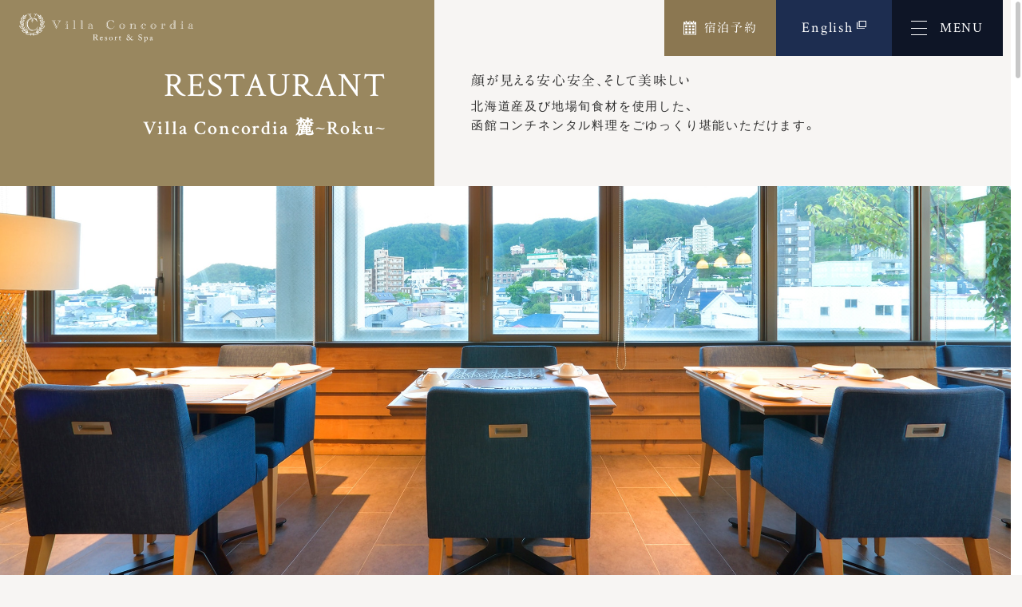

--- FILE ---
content_type: text/html
request_url: https://villa-concordia.com/restaurant/
body_size: 6589
content:
<!DOCTYPE html>
<html lang="ja">
<head prefix="og: http://ogp.me/ns# fb: http://ogp.me/ns/fb# website: http://ogp.me/ns/website#">
	<meta charset="UTF-8">
	<title>レストラン - 【公式】ヴィラ・コンコルディア リゾート&スパ –全10室スイート仕様-</title>
	<meta name="description" content="「究極のステイ、それはあなたの別荘で。」北海道函館市末広町元町公園そば、南部坂にあるホテル、ヴィラ・コンコルディア リゾート&スパ。">
	<meta name="keywords" content="ヴィラ・コンコルディア,ホテル,ヴィラ,スパ,エステ,別荘,宿泊,旅行,観光,villa,concordia,北海道,函館市,元町,末広町,南部坂,レストラン,HAKU,フレンチ">
	<meta property="og:url" content="https://www.villa-concordia.com/restaurant/">
	<meta property="og:title" content="Villa Concordia Resort&Spa">	
	<meta property="og:description" content="「究極のステイ、それはあなたの別荘で。」北海道函館市末広町元町公園そば、南部坂にあるホテル、ヴィラ・コンコルディア リゾート&スパ。">
	<link rel="canonical" href="https://www.villa-concordia.com/restaurant/">
	  <meta property="og:type" content="website">
  <meta property="og:site_name" content="【公式】ヴィラ・コンコルディア リゾート&スパ –全10室スイート仕様-">
  <meta property="og:image" content="">
  
  <meta name="viewport" content="width=device-width,initial-scale=1.0" />

  
  <link rel="shortcut icon" type="image/vnd.microsoft.icon" href="/assets/img/favicon/favicon.ico">
  <link rel="icon" type="image/vnd.microsoft.icon" href="/assets/img/favicon/favicon.ico">
  <link rel="apple-touch-icon" sizes="180x180" href="/assets/img/favicon/apple-touch-icon.png">
  <link rel="icon" type="image/png" sizes="16x16" href="/assets/img/favicon/favicon-16x16.png">
  <link rel="icon" type="image/png" sizes="32x32" href="/assets/img/favicon/favicon-32x32.png">
  <meta name="msapplication-TileColor" content="#da532c">
  <meta name="theme-color" content="#ffffff">
	
  
	<link rel="stylesheet" href="//cdn.jsdelivr.net/npm/yakuhanjp@3.3.1/dist/css/yakuhanjp.min.css">
  <link rel="stylesheet" href="//cdn.jsdelivr.net/npm/yakuhanjp@3.3.1/dist/css/yakuhanmp.min.css">
  <link rel="stylesheet" href="//morisawafonts.net/c/01J985DQTW458PGPAD9PN54H7T/mf.css">
  <link href="//fonts.googleapis.com/css2?family=Crimson+Text:wght@400;600;700&display=swap" rel="stylesheet">
	<link rel="stylesheet" href="/assets/css/style.css">


<script async src="https://www.googletagmanager.com/gtag/js?id=UA-100471576-16"></script>
<script>
  window.dataLayer = window.dataLayer || [];
  function gtag(){dataLayer.push(arguments);}
  gtag('js', new Date());

  gtag('config', 'UA-100471576-16');
</script>

	<link rel="stylesheet" href="/assets/css/pages/restaurant.css">
</head>
<body class="page-restaurant header-band">
	<header class="header content-inner">
		<h1 class="header__logo">
			<a href="/">
				<img class="header__logo-white" src="/assets/img/logo_white.svg" alt="Villa Concordia Resort&amp;Spa">
				<img class="header__logo-black" src="/assets/img/logo_black.svg" alt="Villa Concordia Resort&amp;Spa">
			</a>
		</h1>	
		<div class="header__reserve-button">
			<span class="header__reserve-button__icon"><img src="/assets/img/icon_calendar_white.svg" alt=""></span>
			<p class="header__reserve-button__text">宿泊予約</p>
		</div>
		<div class="header__lang">
			<a href="https://www.booking.com/hotel/jp/villa-concordia-resort-and-spa.html" target="_blank">
				<p class="header__lang__text">English</p>
				<span class="header__lang__icon"><img src="/assets/img/icon_link_white.svg" alt=""></span>
			</a>
		</div>
		<div class="header__menu-button">
			<div>
				<span></span>
				<span></span>
				<span></span>
			</div>
			<p>MENU</p>
		</div>
		<nav class="header__gnav">
			<div class="header__gnav__inner">
				<div class="header__gnav__head">
					<a class="header__gnav__logo" href="/"><img src="/assets/img/logo_black.svg" alt="Villa Concordia Resort&amp;Spa"></a>
					<div class="header__menu-close"><span></span></div>
				</div>
				<div class="header__gnav__body">
					<div class="header__gnav__ph"><img src="/assets/img/pct_header-nav.jpg" alt=""></div>
					<div class="header__menu">
						<ul class="header__main-menu">
							<li class="header__main-menu__item">
								<a href="/">
									<p class="header__main-menu__main">TOP</p>
									<p class="header__main-menu__small">トップ</p>
								</a>
							</li>
							<li class="header__main-menu__item">
								<a href="/concept/">
									<p class="header__main-menu__main">CONCEPT</p>
									<p class="header__main-menu__small">コンセプト</p>
								</a>
							</li>
							<li class="header__main-menu__item">
								<a href="/topics/">
									<p class="header__main-menu__main">TOPICS</p>
									<p class="header__main-menu__small">トピックス</p>
								</a>
							</li>
							<li class="header__main-menu__item">
								<a href="/rooms/">
									<p class="header__main-menu__main">ROOMS</p>
									<p class="header__main-menu__small">客室</p>
								</a>
							</li>
							<li class="header__main-menu__item">
								<a href="/spa/">
									<p class="header__main-menu__main">SPA</p>
									<p class="header__main-menu__small">スパ</p>
								</a>
							</li>
							<li class="header__main-menu__item">
								<a href="/restaurant/">
									<p class="header__main-menu__main">RESTAURANT</p>
									<p class="header__main-menu__small">レストラン</p>
								</a>
							</li>
							<li class="header__main-menu__item">
								<a href="/faq/">
									<p class="header__main-menu__main">FAQ</p>
									<p class="header__main-menu__small">よくあるご質問</p>
								</a>
							</li>
							<li class="header__main-menu__item">
								<a href="/access/">
									<p class="header__main-menu__main">ACCESS</p>
									<p class="header__main-menu__small">アクセス</p>
								</a>
							</li>
							<li class="header__main-menu__item">
								<a href="/inquiry/">
									<p class="header__main-menu__main">INQUIRY</p>
									<p class="header__main-menu__small">お問い合わせ</p>
								</a>
							</li>
							<li class="header__main-menu__item">
								<a href="https://villa-concordia.com/?tripla_booking_widget_open=search">
									<p class="header__main-menu__main">PLAN</p>
									<p class="header__main-menu__small">プラン一覧</p>
								</a>
							</li>
						</ul>
						<ul class="header__sub-menu">
							<li class="header__sub-menu__item"><a href="https://villa-concordia.com/?tripla_booking_widget_open=confirm">予約確認・キャンセル</a></li>
							<li class="header__sub-menu__item"><a href="/policy/">サイトポリシー</a></li>
						</ul>
						<div class="header__adress">
							<p><strong>ヴィラ・コンコルディア リゾート&スパ</strong><br>〒040-0053<br>北海道函館市末広町3-5<br><a href="https://www.google.com/maps?ll=41.76306,140.717075&z=16&t=m&hl=ja&gl=JP&mapclient=embed&cid=16909052348083663682" target="_blank">google map</a></p>
							<p>TEL：0138-24-5300<br>FAX：0138-24-5301</p>
						</div>
					</div>
				</div>
			</div>
		</nav>
	</header>

	<main class="main">

		<section class="subpage-head">
			<div class="subpage-head__inner">
				<div class="subpage-head__main">
					<p class="subpage-head__en">RESTAURANT</p>
					<h1 class="subpage-head__jp">Villa Concordia 麓~Roku~</h1>
				</div>
				<p class="subpage-head__lead"><span>顔が見える安心安全、そして美味しい</span><br>北海道産及び地場旬食材を使用した、<br class="wide">函館コンチネンタル料理をごゆっくり堪能いただけます。</p>
			</div>
		</section>
		<section class="mv js-inview inview--fade">
			<div class="mv__inner js-rellax" data-rellax-speed="2" data-rellax-percentage="0.4">
				<img class="wide" src="/assets/img/restaurant/bg_mv_pc.jpg" alt="">
				<img class="sp" src="/assets/img/restaurant/bg_mv_sp.jpg" alt="">
			</div>
		</section>
		<section class="information">
			<div class="content-inner">
				<div class="information__inner">
					<h3 class="information__head">Information</h3>
					<div class="information__body">
						<table class="information__table">
							<tr>
								<th><p>朝食</p></th>
								<td><p>7:30am-10:00am<br class="sp"><span>(Lo. 9:00am)</span></p></td>
							</tr>
							<tr>
								<th><p>ディナー</p></th>
								<td><p>18:00pm- 22:00pm<br class="sp"><span>(Lo. 21:00pm)</span></p></td>
							</tr>
							<tr>
								<th><p>予約可能時間</p></th>
								<td><p>10:00am-20:00pm</p></td>
							</tr>
							<tr>
								<th><p>TEL</p></th>
								<td><p>0138-24-5300</p></td>
							</tr>
						</table>
						<p class="information__note">※ランチは、5名様以上のご予約制となります。<br class="sp">ご希望のお日にち、時間帯をご相談ください。</p>
					</div>	
				</div>
			</div>
		</section>
		<section class="break-fast">
			<div class="content-inner">
				<div class="heading break-fast__heading">
					<h2 class="heading-main">朝食メニュー</h2>
					<p class="heading-small">Break fast</p>
				</div>
				<p class="break-fast__lead">函館・北海道の食材を生かしたディッシュと共にお召し上がりいただく<br class="wide">「健康」をテーマにしたご朝食となります。</p>
			</div>
			<div class="break-fast__menu">
				<div class="break-fast__menu-photo">
					<img class="wide" src="/assets/img/restaurant/pct_intro_pc.jpg" alt="">
					<img class="sp" src="/assets/img/restaurant/pct_intro_sp.jpg" alt="">
				</div>
				<dl class="break-fast__menu-outline">
					<dt class="break-fast__menu-title">メニュー 一例</dt>
					<dd class="break-fast__menu-text">オーガニックケールのスムージー</dd>
					<dd class="break-fast__menu-text">
						ディッシュ<br>
						<span class="break-fast__menu-text break-fast__menu-text--small">・函館近郊で収穫された<br class="sp">10種類以上の春野菜<br>・大沼牛のローストビーフ<br>・花畑牧場のとろけるブッラータ<sup>*</sup><br>・フルーツ</span>
					</dd>
					<dd class="break-fast__menu-text">函館ミルクスープ</dd>
					<dd class="break-fast__menu-text">ほうれん草のキッシュ</dd>
					<dd class="break-fast__menu-text">焼きたてパン3種</dd>
					<dd class="break-fast__menu-text">自家製函館牛乳のミルクジャムとヨーグルト</dd>	
					<dd class="break-fast__menu-text">函館美鈴コーヒー</dd>
					<dd class="break-fast__menu-text">紅茶</dd>
					<dd class="break-fast__menu-text">ソフトドリンク</dd>
					<dd class="break-fast__menu-text">など</dd>	
					<dd class="break-fast__menu-text break-fast__menu-text--small">*ブッラータとは<br>イタリア発祥のフレッシュチーズ。<br>イタリア語で「バターのような」という意味です。<br>味わいもその名の通りバターのように<br>クリーミーで濃厚な味わいを楽しめます。</dd>	
					<dd class="break-fast__menu-text break-fast__menu-note">※仕入れ状況や季節により、<br>一部メニューが変更となる場合がございます。</dd>						
				</dl>
			</div>
		</section>
		<section class="course">
			<div class="content-inner">
				<div class="heading">
					<h2 class="heading-main">コースメニュー</h2>
					<p class="heading-small">Course menu</p>
				</div>
				<div class="course-lead">
					<p class="course-lead__text">ランチ・ディナーともにコースメニューでのご案内となります。事前のご予約をお願いしております。</p>
					<p class="course-lead__text">函館・北海道の新鮮な食材を中心に組み合わせて、ヴィラコンコルディア独自の形にとらわれないお料理をお届けします。<br>香りの良さにこだわるワインや日本酒などのお飲み物も種類豊富にご用意しておりますので、お食事に合わせてお愉しみください。</p>
					<p class="course-lead__text">お客様のご予算、ご要望に添ったオリジナルランチやディナー、ドリンク飲み放題メニューもご用意しておりますので、お気軽にご相談ください。<br>好き嫌いやアレルギーなどございましたら、事前にご連絡ください。ご相談の上、対応させていただきます。</p>
				</div>
			</div>
			<div class="course-mv js-inview inview--fade">
				<div class="content-inner">
					<img class="wide" src="/assets/img/restaurant/bg_course-mv_pc.jpg" alt="">
					<img class="sp" src="/assets/img/restaurant/bg_course-mv_sp.jpg" alt="">
				</div>
			</div>
			<div class="course-tab js-inview inview--fade">
				<ul class="course-tab__list">
					<li class="course-tab__item"><p>ディナー<br class="sp"><span>12,800<small>円</small></span></p></li>
					<li class="course-tab__item"><p>貸切ランチ</p></li>
					<li class="course-tab__item"><p>ドリンク</p></li>
				</ul>
			</div>
			<div class="course-menu-wrap js-inview inview--fade">
				<div class="content-inner">
					<div class="course-menu">
						<div class="course-menu__head">
							<h3 class="course-menu__title">ディナー<small> Concordiaコース</small></h3>
							<p class="course-menu__price"><strong>12,800</strong>円<small>(税込)</small></p>
							<p class="course-menu__notes">※2日前までのご予約が必要となります。</p>
						</div>	
						<div class="course-menu__textarea">
							<ul class="course-menu__list">
								<li>本日のスープ</li>
								<li><span>シーフードプラッター<br>（新鮮な魚介の盛り合わせです）<br><small>※盛り合わせの内容は、当日の仕入れ状況にて一部食材が変更となります。</small></span></li>
								<li>道産牛フィレのステーキ<br>フォンドヴォーソース</li>
								<li>ズワイ蟹のおにぎり<br>魚の出汁茶漬け風</li>
								<li>本日のデザート</li>
							</ul>
							<p class="course-menu__notes">※仕入れ状況や季節により、<br>一部メニューが変更となる場合がございます。</p>
						</div>										
					</div>
					<div class="course-menu">
						<div class="course-menu__head">
							<h3 class="course-menu__title">貸切ランチ</h3>
							<p class="course-menu__price">
								4品 <strong>3,980</strong>円〜<small>(サ・税込)</small>
							</p>
							<p class="course-menu__price">
								5品 <strong>5,800</strong>円<small>(サ・税込)</small>
							</p>
							<p class="course-menu__notes">※ランチ帯のご予約は、5名様以上のご利用でお願いしております。<br class="wide">なお、12名様以上にてご予約の場合は、時間帯の貸切営業となります。</p>
							<p class="course-menu__notes">※3日前までのご予約が必要となります。</p>
						</div>	
						<div class="course-menu__textarea">

							<ul class="course-menu__list">
								<p>【3,980円コース例】</p>
								<li>アミューズ</li>
								<li>オードブル</li>
								<li>お魚料理</li>
								<li>デザート</li>
							</ul>
							<p class="course-menu__notes">※ご予算に合わせて、メニュー変更等、<br class="sp">対応させていただきます。</p>
						</div>										
					</div>
					<div class="course-menu">
						<div class="course-menu__head">
							<h3 class="course-menu__title">ドリンク</h3>
						</div>
						<div class="course-menu__textarea">
							<ul class="course-menu__list">
								<li>北海道産の赤ワイン／白ワインを始め、<br>スパークリングワイン  各種</li>
								<li>北海道：二世古・上川大雪<br class="sp">／三重県：而今など</li>
								<li>クラフトジン　ROKU</li>
								<li>サッポロクラシック（BEER)</li>
								<li>ウィスキー　白州</li>
								<li>その他、焼酎・果実酒・<br class="sp">ノンアルコールドリンクなど</li>
							</ul>
						</div>										
					</div>
				</div>
			</div>		
		</section>
		<section class="explain">
			<div class="content-inner">
				<div class="explain-box">
					<h2 class="explain-heading">ご予約について</h2>
					<p class="explain-contact">TEL：0138-85-6987 (直通番号)<br class="sp"><span class="wide"> / </span>受付時間 10:00〜20:00</p>
				</div>	
				<div class="explain-notes-wrap">
					<ul class="explain-notes">
						<li>掲載メニューは一例です。詳しい内容についてはお問い合わせください。</li>
						<li>予約は2日前までにお願いいたします。</li>
						<li>当日の食材の入荷状況などにより、メニュー内容が変更になる場合がございます。</li>
					</ul>
				</div>
			</div>
		</section>

	</main>	

<section class="fixed-area">
	<ul class="sticky-bar">
		<li class="sticky-bar__item sticky-bar__reserve">
			<label class="sticky-bar__inner" for="reserve-box-check">
				<span class="sticky-bar__icon"><img src="/assets/img/icon_calendar_white.svg" alt=""></span>
				<p class="sticky-bar__text">宿泊予約</p>
			</label>
		</li>
		<li class="sticky-bar__item sticky-bar__tel">
			<a class="sticky-bar__inner" href="tel:0138245300">
				<span class="sticky-bar__icon"><img src="/assets/img/icon_tel_white.svg" alt=""></span>
				<p class="sticky-bar__text">お電話</p>
			</a>
		</li>
	</ul>
	<div class="reserve-box">
		<div class="reserve-box__overlay"></div>
		<div class="reserve-box__content">
			<h2 class="reserve-box__heading">
				<span class="reserve-box__heading-main">宿泊予約</span>
				<span class="reserve-box__heading-small">RESERVATION</span>
			</h2>
			<div class="reserve-box__form">
				<div class="reserve-box__date">
					<input class="reserve-box__date-select js-reservation-param" class="" id="calender" type="text" name="checkin" value="" data-toggle="datepicker" readonly>
				</div>
				<div class="reserve-box__block-wrap">
					<div class="reserve-box__block">
						<p class="reserve-box__title">宿泊数</p>
						<div class="reserve-box__select">
							<select class="reserve-box__select js-reservation-param" name="days">
								<option value="1" selected>1泊</option>
								<option value="2">2泊</option>
								<option value="3">3泊</option>
								<option value="4">4泊</option>
								<option value="5">5泊</option>
								<option value="6">6泊</option>
								<option value="7">7泊</option>
								<option value="8">8泊</option>
								<option value="9">9泊</option>
								<option value="10">10泊</option>
								<option value="11">11泊</option>
								<option value="12">12泊</option>
								<option value="13">13泊</option>
								<option value="14">14泊</option>
								<option value="15">15泊</option>
								<option value="16">16泊</option>
								<option value="17">17泊</option>
								<option value="18">18泊</option>
								<option value="19">19泊</option>
								<option value="20">20泊</option>
								<option value="21">21泊</option>
								<option value="22">22泊</option>
								<option value="23">23泊</option>
								<option value="24">24泊</option>
								<option value="25">25泊</option>
								<option value="26">26泊</option>
								<option value="27">27泊</option>
								<option value="28">28泊</option>
								<option value="29">29泊</option>
								<option value="30">30泊</option>
							</select>
						</div>
					</div>
					<!-- <div class="reserve-box__block">
						<p class="reserve-box__title">部屋数</p>
						<div class="reserve-box__select">
							<select class="reserve-box__select js-reservation-param" name="room">
								<option value="1" selected>1室</option>
								<option value="2">2室</option>
								<option value="3">3室</option>
								<option value="4">4室</option>
								<option value="5">5室</option>
								<option value="6">6室</option>
								<option value="7">7室</option>
								<option value="8">8室</option>
								<option value="9">9室</option>
								<option value="10">10室</option>
							</select>
						</div>
					</div> -->
					<div class="reserve-box__block">
						<p class="reserve-box__title">宿泊人数</p>
						<div class="reserve-box__select">
							<select class="reserve-box__select js-reservation-param" name="people">
								<option value="1">1名</option>
								<option value="2" selected="selected">2名</option>
								<option value="3">3名</option>
								<option value="4">4名</option>
								<option value="5">5名</option>
							</select>
						</div>
					</div>
				</div>
				<div class="reserve-box__search">
					<a href="https://villa-concordia.com/?tripla_booking_widget_open=search&adults=1&room_count=1" class="button button--white js-reservation-link">検 索</a>
				</div>
			</div>
			<div class="reserve-box__close"><span></span><p>閉じる</p></div>
		</div>
	</div>
</section>	
	<footer class="footer">
		<div class="footer__inner content-inner">
			<div class="footer__section">
				<a class="footer__logo" href="/"><img src="/assets/img/logo_white.svg" alt="Villa Concordia Resort&amp;Spa"></a>
				<p class="footer__adress">〒040-0053　北海道函館市末広町3-5<br>TEL：0138-24-5300 / FAX：0138-24-5301</p>
			</div>
			<div class="footer__section">
				<nav class="footer__nav footer__nav--main">
					<a class="footer__nav__item" href="/concept/">コンセプト</a>
					<a class="footer__nav__item" href="/topics/">トピックス</a>
					<a class="footer__nav__item" href="/rooms/">客室</a>
					<a class="footer__nav__item" href="/spa/">スパ</a>
					<a class="footer__nav__item" href="/restaurant/">レストラン</a>
					<a class="footer__nav__item" href="/access/">アクセス</a>
				</nav>
				<nav class="footer__nav footer__nav--sub">
					<a class="footer__nav__item" href="/faq/">よくあるご質問</a>
					<a class="footer__nav__item" href="https://villa-concordia.com/?tripla_booking_widget_open=search">プラン一覧</a>
					<a class="footer__nav__item" href="https://villa-concordia.com/?tripla_booking_widget_open=confirm">予約確認・キャンセル</a>
					<a class="footer__nav__item" href="/policy/">サイトポリシー</a>
				</nav>
				<a class="footer__contact button button--white" href="/inquiry/">お問い合わせ</a>
			</div>
		</div>
		<small class="footer__copy">&copy; 2019 Villa Concordia</small>
	</footer>

	<!--予約システム用js-->
	<script async src="https://tripla.jp/sdk/javascript/tripla.min.js" data-triplabot-code="757f394b48d8a936a736f1324b10b263"></script>
	
	<script src="/assets/js/lib/jquery.min.js"></script>
	<script>
		jQuery.ajaxPrefilter(function(s) {
			if ( s.crossDomain ) { s.contents.script = false; }
		});
	</script>	
	<script src="/assets/js/lib/bundle.js"></script>
	<script src="/assets/js/script.js"></script>
</body>
</html>

--- FILE ---
content_type: text/css
request_url: https://villa-concordia.com/assets/css/style.css
body_size: 7308
content:
/*!
 * ress.css • v2.0.1
 * MIT License
 * github.com/filipelinhares/ress
 */html{box-sizing:border-box;-webkit-text-size-adjust:100%;word-break:break-word;-moz-tab-size:4;-o-tab-size:4;tab-size:4}*,::before,::after{background-repeat:no-repeat;box-sizing:inherit}::before,::after{text-decoration:inherit;vertical-align:inherit}*{padding:0;margin:0}hr{overflow:visible;height:0}details,main{display:block}summary{display:list-item}small{font-size:80%}[hidden]{display:none}abbr[title]{border-bottom:none;text-decoration:underline;-webkit-text-decoration:underline dotted;text-decoration:underline dotted}a{text-decoration:none;background-color:rgba(0,0,0,0)}a:active,a:hover{outline-width:0}code,kbd,pre,samp{font-family:monospace,monospace}pre{font-size:1em}b,strong{font-weight:bolder}sub,sup{font-size:75%;line-height:0;position:relative;vertical-align:baseline}sub{bottom:-0.25em}sup{top:-0.5em}li{list-style:none outside}input{border-radius:0}[disabled]{cursor:default}[type=number]::-webkit-inner-spin-button,[type=number]::-webkit-outer-spin-button{height:auto}[type=search]{-webkit-appearance:textfield;outline-offset:-2px}[type=search]::-webkit-search-decoration{-webkit-appearance:none}textarea{overflow:auto;resize:vertical}button,input,optgroup,select,textarea{font:inherit}optgroup{font-weight:bold}button{overflow:visible}button,select{text-transform:none}button,[type=button],[type=reset],[type=submit],[role=button]{cursor:pointer}button::-moz-focus-inner,[type=button]::-moz-focus-inner,[type=reset]::-moz-focus-inner,[type=submit]::-moz-focus-inner{border-style:none;padding:0}button:-moz-focusring,[type=button]::-moz-focus-inner,[type=reset]::-moz-focus-inner,[type=submit]::-moz-focus-inner{outline:1px dotted ButtonText}button,html [type=button],[type=reset],[type=submit]{-webkit-appearance:button}button,input,select,textarea{background-color:rgba(0,0,0,0);border-style:none}select{-moz-appearance:none;-webkit-appearance:none}select::-ms-expand{display:none}select::-ms-value{color:currentColor}legend{border:0;color:inherit;display:table;max-width:100%;white-space:normal;max-width:100%}::-webkit-file-upload-button{-webkit-appearance:button;font:inherit}img{border-style:none}progress{vertical-align:baseline}svg:not([fill]){fill:currentColor}[aria-busy=true]{cursor:progress}[aria-controls]{cursor:pointer}[aria-disabled]{cursor:default}::-moz-selection{color:#fff;background-color:#505d7a;text-shadow:none}::selection{color:#fff;background-color:#505d7a;text-shadow:none}html{font-family:YakuHanJP,"Crimson Text","游ゴシック体",YuGothic,"游ゴシック Medium","Yu Gothic Medium","游ゴシック","Yu Gothic","メイリオ",sans-serif;width:100%;font-size:62.5%}_:-ms-lang(x)::-ms-backdrop,html{font-family:YakuHanJP,"Crimson Text","メイリオ",sans-serif}body{width:100%;min-height:100vh;display:flex;flex-direction:column;font-size:1.5rem;line-height:1.67;letter-spacing:.12em;margin:0;padding:0;color:#2f2f2f;background:#f7f5f3;-moz-osx-font-smoothing:grayscale;-webkit-font-smoothing:antialiased;font-feature-settings:"palt" 1;position:relative}body.is-reserve-active,body.is-gnav-active{overflow:hidden}a{outline:none;color:#2f2f2f}a:focus,*:focus{outline:none}h1,h2,h3,h4,h5,h6,strong,th{font-weight:600}select,input,textarea,button{border-radius:0;-webkit-appearance:none;display:block}input[type=number]{-moz-appearance:textfield}input[type=number]::-webkit-inner-spin-button,input[type=number]::-webkit-outer-spin-button{-webkit-appearance:none;margin:0}input::-webkit-input-placeholder,textarea::-webkit-input-placeholder,select::-webkit-input-placeholder{font-size:1.6rem;font-weight:400;color:#a0a2a8;opacity:1}input:-moz-placeholder,textarea:-moz-placeholder,select:-moz-placeholder{font-size:1.6rem;font-weight:400;color:#a0a2a8;opacity:1}input::-moz-placeholder,textarea::-moz-placeholder,select::-moz-placeholder{font-size:1.6rem;font-weight:400;color:#a0a2a8;opacity:1}input:-ms-input-placeholder,textarea:-ms-input-placeholder,select:-ms-input-placeholder{font-size:1.6rem;font-weight:400;color:#a0a2a8;opacity:1}img{max-width:100%;height:auto;vertical-align:bottom}.js-rellax{backface-visibility:hidden}.content-inner{width:100%;padding-right:5.33333vw;padding-left:5.33333vw}.slick-slider{position:relative;display:block;box-sizing:border-box;-webkit-touch-callout:none;-webkit-user-select:none;-moz-user-select:none;user-select:none;-webkit-tap-highlight-color:rgba(0,0,0,0)}.slick-list{position:relative;overflow:hidden;display:block;margin:0;padding:0}.slick-list:focus{outline:none}.slick-list.dragging{cursor:pointer;cursor:hand}.slick-slider .slick-track,.slick-slider .slick-list{transform:translate3d(0, 0, 0)}.slick-track{position:relative;left:0;top:0;display:block;margin-left:auto;margin-right:auto}.slick-track:before,.slick-track:after{content:"";display:table}.slick-track:after{clear:both}.slick-loading .slick-track{visibility:hidden}.slick-slide{float:left;height:100%;min-height:1px;display:none}[dir=rtl] .slick-slide{float:right}.slick-slide img{display:block}.slick-slide.slick-loading img{display:none}.slick-slide.dragging img{pointer-events:none}.slick-initialized .slick-slide{display:block}.slick-loading .slick-slide{visibility:hidden}.slick-vertical .slick-slide{display:block;height:auto;border:1px solid rgba(0,0,0,0)}.slick-arrow.slick-hidden{display:none}.slick-dots{display:flex;align-items:center;justify-content:center}.slick-dots li{cursor:pointer}/*!
 * Datepicker v1.0.9
 * https://fengyuanchen.github.io/datepicker
 *
 * Copyright 2014-present Chen Fengyuan
 * Released under the MIT license
 *
 * Date: 2019-09-21T06:57:30.334Z
 */.datepicker-container{background-color:#fff;direction:ltr;font-size:12px;left:0;line-height:30px;position:fixed;-webkit-tap-highlight-color:rgba(0,0,0,0);top:0;touch-action:none;-webkit-touch-callout:none;-webkit-user-select:none;-moz-user-select:none;user-select:none;width:210px;z-index:-1}.datepicker-container::before,.datepicker-container::after{border:5px solid rgba(0,0,0,0);content:" ";display:block;height:0;position:absolute;width:0}.datepicker-dropdown{border:1px solid #ccc;box-shadow:0 3px 6px #ccc;box-sizing:content-box;position:absolute;z-index:1}.datepicker-inline{position:static}.datepicker-top-left,.datepicker-top-right{border-top-color:#39f}.datepicker-top-left::before,.datepicker-top-left::after,.datepicker-top-right::before,.datepicker-top-right::after{border-top:0;left:10px;top:-5px}.datepicker-top-left::before,.datepicker-top-right::before{border-bottom-color:#39f}.datepicker-top-left::after,.datepicker-top-right::after{border-bottom-color:#fff;top:-4px}.datepicker-bottom-left,.datepicker-bottom-right{border-bottom-color:#39f}.datepicker-bottom-left::before,.datepicker-bottom-left::after,.datepicker-bottom-right::before,.datepicker-bottom-right::after{border-bottom:0;bottom:-5px;left:10px}.datepicker-bottom-left::before,.datepicker-bottom-right::before{border-top-color:#39f}.datepicker-bottom-left::after,.datepicker-bottom-right::after{border-top-color:#fff;bottom:-4px}.datepicker-top-right::before,.datepicker-top-right::after,.datepicker-bottom-right::before,.datepicker-bottom-right::after{left:auto;right:10px}.datepicker-panel>ul{margin:0;padding:0;width:102%}.datepicker-panel>ul::before,.datepicker-panel>ul::after{content:" ";display:table}.datepicker-panel>ul::after{clear:both}.datepicker-panel>ul>li{background-color:#fff;cursor:pointer;float:left;height:30px;list-style:none;margin:0;padding:0;text-align:center;width:30px}.datepicker-panel>ul>li:hover{background-color:#e5f2ff}.datepicker-panel>ul>li.muted,.datepicker-panel>ul>li.muted:hover{color:#999}.datepicker-panel>ul>li.highlighted{background-color:#e5f2ff}.datepicker-panel>ul>li.highlighted:hover{background-color:#cce5ff}.datepicker-panel>ul>li.picked,.datepicker-panel>ul>li.picked:hover{color:#39f}.datepicker-panel>ul>li.disabled,.datepicker-panel>ul>li.disabled:hover{background-color:#fff;color:#ccc;cursor:default}.datepicker-panel>ul>li.disabled.highlighted,.datepicker-panel>ul>li.disabled:hover.highlighted{background-color:#e5f2ff}.datepicker-panel>ul>li[data-view="years prev"],.datepicker-panel>ul>li[data-view="year prev"],.datepicker-panel>ul>li[data-view="month prev"],.datepicker-panel>ul>li[data-view="years next"],.datepicker-panel>ul>li[data-view="year next"],.datepicker-panel>ul>li[data-view="month next"],.datepicker-panel>ul>li[data-view=next]{font-size:18px}.datepicker-panel>ul>li[data-view="years current"],.datepicker-panel>ul>li[data-view="year current"],.datepicker-panel>ul>li[data-view="month current"]{width:150px}.datepicker-panel>ul[data-view=years]>li,.datepicker-panel>ul[data-view=months]>li{height:52.5px;line-height:52.5px;width:52.5px}.datepicker-panel>ul[data-view=week]>li,.datepicker-panel>ul[data-view=week]>li:hover{background-color:#fff;cursor:default}.datepicker-hide{display:none}@keyframes fadeIn{0%{opacity:0;display:none;pointer-events:none}100%{display:block;opacity:1;pointer-events:auto}}@keyframes fadeOut{0%{display:block;opacity:1}100%{opacity:0;display:none;pointer-events:none}}.heading{text-align:center;font-family:YakuHanMP,"Crimson Text","MFW-A1MinchoStd-Bold",游明朝,"Yu Mincho","YuMincho","Hiragino Mincho ProN",HGS明朝E,メイリオ,Meiryo,Georgia,serif}.heading-main{font-size:2.8rem;line-height:1.2;font-weight:normal;letter-spacing:.11em;color:#3a5080}.heading-small{font-size:1.6rem;font-weight:normal;color:#9e9e9e;letter-spacing:.06em}.heading-en{font-family:YakuHanMP,"Crimson Text","MFW-A1MinchoStd-Bold",游明朝,"Yu Mincho","YuMincho","Hiragino Mincho ProN",HGS明朝E,メイリオ,Meiryo,Georgia,serif}.heading-en-main{font-size:3rem;line-height:1;color:#3a5080;font-weight:normal}.heading-en-small{color:#626262;font-size:1.6rem;margin-top:1.0666666667vw;letter-spacing:.02em}.border-heading{border-bottom:3px solid #e1e1e1;font-size:1.7rem;line-height:1.54}.border-heading__inner{display:inline-block;border-bottom:3px solid #3a5080;padding-bottom:2.6666666667vw;margin-bottom:-3px}.link-arrow{font-size:1.4rem;letter-spacing:.04em;display:inline-flex;align-items:flex-end;position:relative;padding:0 2.6666666667vw 1.6vw 2.6666666667vw;color:#3a5080}.link-arrow.link-arrow--white{color:#fff}.link-arrow:after{content:"";display:block;width:8vw;height:2.4vw;background:url("/assets/img/icon_arrow_navy.svg") no-repeat center center;background-size:contain;margin-bottom:2.1333333333vw;margin-left:8vw}.link-arrow.link-arrow--white:after{background-image:url("/assets/img/icon_arrow_white.svg")}.link-arrow:before{content:"";display:block;width:100%;height:1px;background:#3a5080;position:absolute;bottom:0;left:0}.link-arrow.link-arrow--white:before{background:#fff}.link-arrow .link-arrow__inner{display:inline-block}.button{max-width:72vw;height:14.6666666667vw;display:flex;align-items:center;justify-content:center;border:1px solid #3a5080;font-size:1.6rem;position:relative;margin-left:auto;margin-right:auto;color:#3a5080;font-family:YakuHanMP,"Crimson Text","MFW-A1MinchoStd-Bold",游明朝,"Yu Mincho","YuMincho","Hiragino Mincho ProN",HGS明朝E,メイリオ,Meiryo,Georgia,serif;letter-spacing:.1em}.button.button--white{color:#fff;border-color:#fff}.button.button--navy{color:#fff;background:#1d2d50;border:none}.button.button--gold{color:#fff;background:#99875f;border:none}.button:after{content:"";display:block;width:6.6666666667vw;height:2vw;background:url("/assets/img/icon_arrow_navy.svg") no-repeat center center;background-size:contain;margin-top:-1.6vw;position:absolute;right:3.2vw;top:50%}.button.button--back:after{transform:scaleX(-1);right:auto;left:3.2vw}.button.button--navy:after,.button.button--gold:after,.button.button--white:after{background-image:url("/assets/img/icon_arrow_white.svg")}.slider{position:relative}.slider .slick-arrow{position:absolute;bottom:0;width:13.3333333333vw;height:13.3333333333vw;background:url("/assets/img/icon_arrow_navy.svg") no-repeat center center rgba(222,226,234,.95);background-size:46% auto;z-index:2;white-space:nowrap;text-indent:100%;overflow:hidden;font-size:0;line-height:0}.slider .slick-arrow.slick-prev{left:auto;right:13.3333333333vw;margin-right:1px;transform:scaleX(-1)}.slider .slick-arrow.slick-next{left:auto;right:0}.inview--fadeUp{opacity:0;transform:translateY(10px);transition:opacity 1.2s,transform 1.2s}.inview--fadeUp.is-inview{opacity:1;transform:translateY(0)}.inview--fade{opacity:0;transition:opacity 1.2s}.inview--fade.is-inview{opacity:1}.news-list__item{letter-spacing:.1em}.news-list__item:not(:first-child){margin-top:3.7333333333vw}.news-list__date{white-space:nowrap}.news-list__date{font-size:1.4rem}.news-list__text{font-size:1.3rem}.subpage-head{position:relative}.subpage-head__main{font-family:YakuHanMP,"Crimson Text","MFW-A1MinchoStd-Bold",游明朝,"Yu Mincho","YuMincho","Hiragino Mincho ProN",HGS明朝E,メイリオ,Meiryo,Georgia,serif;color:#fff}.subpage-head__en{font-size:3.4rem;line-height:1}.subpage-head__jp{font-size:1.5rem;margin-top:1.3333333333vw}.subpage-head__lead a{text-decoration:underline}.pager .previouspostslink,.pager .nextpostslink{display:none}.pager__number{display:flex;justify-content:center}.pager__number>span,.pager__number>a{border:1px solid #99875f;width:12vw;height:12vw;display:flex;align-items:center;justify-content:center;color:#99875f;font-size:2.1rem;transition:background .2s}.pager__number>span:not(:last-child),.pager__number>a:not(:last-child){margin-right:3.7333333333vw}.pager__number a:hover,.pager__number .current{background:#99875f;color:#fff}.header{position:fixed;left:0;right:0;top:0;z-index:1001;margin-left:auto;margin-right:auto;display:flex;align-items:center;justify-content:space-between;height:16vw;padding-right:0;padding-left:0}.header__logo{font-size:0;line-height:0}.header__logo img{transition:.4s opacity}.header__logo-black{opacity:0;visibility:hidden;height:0}.header--bg .header__logo-black{opacity:1;visibility:visible;height:auto}.header--bg .header__logo-white{opacity:0;visibility:hidden;height:0}.header__reserve-button{margin-right:0;margin-left:auto;width:140px;height:100%;display:flex;align-items:center;justify-content:center;font-family:"MFW-A1MinchoStd-Bold",游明朝,"Yu Mincho","YuMincho","Hiragino Mincho ProN",HGS明朝E,メイリオ,Meiryo,Georgia,serif;background:#8b7751;cursor:pointer}.header__reserve-button__icon{width:16px;font-size:0;line-height:0;margin-right:10px}.header__reserve-button__text{color:#fff}.header__lang{display:flex;align-items:center;height:100%;transition:background .4s}.header-band .header__lang,.header--bg .header__lang{background:#1d2d50}.header__lang a{width:100%;height:100%;display:flex;align-items:center;justify-content:center;color:#fff;position:relative;padding-bottom:2px}.header__lang__icon{display:block;width:2.4vw;margin-left:.9333333333vw;margin-top:-1.8666666667vw;font-size:0;line-height:0}.header__menu-button{display:flex;align-items:center;height:100%;cursor:pointer;transition:background .4s;padding:0 5.33333vw}.header-band .header__menu-button,.header--bg .header__menu-button{background:#0e1526}.header__menu-button p{font-size:1.7rem;color:#fff}.header__menu-button div{display:block;width:5.3333333333vw;height:3.6vw;display:flex;flex-direction:column;justify-content:space-between}.header__menu-button div span{display:block;height:1px;width:100%;background:#fff}.header__gnav{width:100%;height:100vh;position:fixed;left:0;top:0;background:#f7f5f3;z-index:1000;transition:opacity .5s,visibility 0s ease .5s;opacity:0;visibility:hidden}.is-gnav-active .header__gnav{transition-delay:0s;opacity:1;visibility:visible}.header__gnav__inner{opacity:0}.is-gnav-active .header__gnav__inner{opacity:1}.header__gnav__head{display:flex;justify-content:space-between;align-items:center;height:17.0666666667vw;padding:0 5.33333vw}.header__gnav__ph{width:43%;height:100%;position:absolute}.header__gnav__ph img{position:absolute;left:0;top:0;width:100%;height:100%;-o-object-fit:cover;object-fit:cover;-o-object-position:center center;object-position:center center;font-family:"object-fit: cover;"}.header__gnav__logo{display:block;width:40vw}.header__gnav__logo img{width:100%}.header__menu-close{width:9.8666666667vw;height:9.8666666667vw;background:#2f2f2f;border-radius:50%;position:relative;cursor:pointer}.header__menu-close:before,.header__menu-close:after{content:"";display:block;background:#fff;position:absolute;left:0;right:0;top:0;bottom:0;margin:auto;transform:rotate(45deg)}.header__menu-close:before{width:36%;height:1px}.header__menu-close:after{width:1px;height:36%}.header__menu{overflow:auto;height:calc(100vh - 17.0666666667vw);padding:8.5333333333vw calc(5.33333vw * 2) 40vw calc(5.33333vw * 2);transform:translateY(10px);transition:transform .8s .1s,opacity .8s .1s;opacity:0}.is-gnav-active .header__menu{opacity:1;transform:translateY(0)}.header__main-menu__item{margin-bottom:8vw}.header__main-menu__main{color:#304063;font-size:2.1rem;line-height:1;display:flex;align-items:center}.header__main-menu__main:before{content:"";display:block;width:2.4vw;height:2.4vw;margin-right:2.1333333333vw;background:#dedcda;border-radius:50%;margin-right:16px}a:hover .header__main-menu__main:before,.header__main-menu__item.is-current .header__main-menu__main:before{background:#304063}.header__main-menu__small{font-family:YakuHanMP,"Crimson Text","MFW-A1MinchoStd-Bold",游明朝,"Yu Mincho","YuMincho","Hiragino Mincho ProN",HGS明朝E,メイリオ,Meiryo,Georgia,serif;font-size:1.3rem;line-height:1;margin-top:2.4vw;margin-left:2.6666666667vw}.header__sub-menu{margin-left:4.5333333333vw;display:flex;flex-wrap:wrap}.header__sub-menu__item{font-family:YakuHanMP,"Crimson Text","MFW-A1MinchoStd-Bold",游明朝,"Yu Mincho","YuMincho","Hiragino Mincho ProN",HGS明朝E,メイリオ,Meiryo,Georgia,serif;display:flex;align-items:center}.header__sub-menu__item:not(:last-child):after{content:"/";margin:0 .5em}.header__sub-menu__item a{position:relative;padding:.8vw 0}.header__sub-menu__item a:after{content:"";display:block;width:100%;height:1px;background:rgba(47,47,47,.4);position:absolute;bottom:3px;left:0;opacity:0;transform:translateY(2px)}.header__adress{text-align:right;font-size:1.2rem;line-height:1.62;color:#737373;margin-top:12.5333333333vw}.header__adress a{text-decoration:underline;color:#737373}.header__adress p+p{margin-top:1.5em}.fixed-area{position:relative;z-index:1000}.sticky-bar{position:fixed;left:0;z-index:100;display:flex;transition:.3s transform .1s;width:100%;bottom:0}.is-reserve-active .sticky-bar{transform:translateY(100%)}.sticky-bar__item{width:50%;background:#000}.sticky-bar__item.sticky-bar__tel{background:#8b7751}.sticky-bar__item.sticky-bar__reserve{background:#998757}.sticky-bar__inner{display:flex;align-items:center;justify-content:center;height:16vw;padding-bottom:1.3333333333vw;cursor:pointer;font-family:YakuHanMP,"Crimson Text","MFW-A1MinchoStd-Bold",游明朝,"Yu Mincho","YuMincho","Hiragino Mincho ProN",HGS明朝E,メイリオ,Meiryo,Georgia,serif}.sticky-bar__text{color:#fff;font-size:1.7rem}.sticky-bar__icon{line-height:0;display:block;width:4.8vw;height:4.8vw;margin-right:2.1333333333vw}.sticky-bar__icon img{width:100%;height:100%;-o-object-fit:contain;object-fit:contain;-o-object-position:center center;object-position:center center;font-family:"object-fit: contain;"}.reserve-box{position:fixed;width:100%;height:100%;z-index:1000;bottom:0;left:0;transition:opacity .5s,visibility 0s ease .5s;opacity:0;visibility:hidden}.is-reserve-active .reserve-box{transition-delay:0s;opacity:1;visibility:visible}.reserve-box__overlay{background:rgba(0,0,0,.6);width:100%;height:100%;position:absolute;bottom:0;left:0;z-index:0}.reserve-box__content{width:100%;background:#304063;position:absolute;left:0;z-index:1;bottom:0;transition:.5s transform}.is-reserve-active .reserve-box__content{transform:translate(0, 0)}.reserve-box__heading{text-align:center;font-weight:normal;line-height:1;color:#fff}.reserve-box__heading-main{display:block;font-size:2.7rem;font-family:YakuHanMP,"Crimson Text","MFW-A1MinchoStd-Bold",游明朝,"Yu Mincho","YuMincho","Hiragino Mincho ProN",HGS明朝E,メイリオ,Meiryo,Georgia,serif}.reserve-box__heading-small{display:block;font-size:1rem;margin-top:.8vw}.reserve-box__title{font-size:1.4rem;display:flex;align-items:center;margin-bottom:1.0666666667vw;color:#fff}.reserve-box__title:before{content:"";display:block;width:.9333333333vw;height:1em;background:#304063;margin-right:.4em}.reserve-box__date{margin-top:6.1333333333vw}.reserve-box__date-select,.reserve-box__select select{background:#fff;width:100%;height:13.6vw;padding:0 4vw}.reserve-box__select{position:relative}.reserve-box__select:before{content:"";display:block;width:0;height:0;border-style:solid;border-width:1.3333333333vw 1.0666666667vw 0 1.0666666667vw;border-color:#304063 rgba(0,0,0,0) rgba(0,0,0,0) rgba(0,0,0,0);position:absolute;right:3.2vw;top:50%;transform:translateY(-50%);z-index:1}.reserve-box__block-wrap{display:flex}.reserve-box__block{width:100%;margin:0 1.4666666667vw}.reserve-box__search{position:relative;margin-left:auto;margin-right:auto;margin-top:8vw;max-width:74.6666666667vw}.reserve-box__search:before{content:"";display:block;width:2.4vw;height:2.4vw;border:solid #fff;border-width:1px 1px 0 0;position:absolute;right:3.2vw;top:50%;transform:translateY(-50%) rotate(45deg)}.reserve-box__search input,.reserve-box__search .button{width:100%;max-width:100%;font-family:YakuHanMP,"Crimson Text","MFW-A1MinchoStd-Bold",游明朝,"Yu Mincho","YuMincho","Hiragino Mincho ProN",HGS明朝E,メイリオ,Meiryo,Georgia,serif;height:13.6vw}.reserve-box__search input:after,.reserve-box__search .button:after{display:none}.reserve-box__close{display:flex;justify-content:center;align-items:center;margin-top:5.3333333333vw;padding:2.6666666667vw;cursor:pointer}.reserve-box__close p{color:#fff;font-size:1.6rem;letter-spacing:.06em;font-family:YakuHanMP,"Crimson Text","MFW-A1MinchoStd-Bold",游明朝,"Yu Mincho","YuMincho","Hiragino Mincho ProN",HGS明朝E,メイリオ,Meiryo,Georgia,serif;margin-left:2.6666666667vw}.reserve-box__close span{display:block;width:3.7333333333vw;height:3.7333333333vw;position:relative}.reserve-box__close span:before,.reserve-box__close span:after{content:"";display:block;background:#fff;position:absolute;margin:auto;left:0;right:0;top:0;bottom:0;transform:rotate(45deg)}.reserve-box__close span:before{width:100%;height:1px}.reserve-box__close span:after{width:1px;height:100%}.footer{background:#1d2d50;color:#fff}.footer a{color:#fff}.footer__inner{padding-top:12vw}.footer__logo{display:block;width:65.0666666667vw;margin-left:auto;margin-right:auto}.footer__logo img{width:100%}.footer__adress{font-size:1.4rem;line-height:1.71}.footer__nav{display:flex;flex-wrap:wrap;justify-content:center}.footer__nav--sub{margin-top:5.0666666667vw}.footer__nav__item{color:#fff;font-family:YakuHanMP,"Crimson Text","MFW-A1MinchoStd-Bold",游明朝,"Yu Mincho","YuMincho","Hiragino Mincho ProN",HGS明朝E,メイリオ,Meiryo,Georgia,serif}.footer__nav--main .footer__nav__item{font-size:1.6rem;padding:.2666666667vw 0}.footer__nav--sub .footer__nav__item{font-size:1.3rem;padding:.5333333333vw 0}.footer__nav__item:not(:last-child):after{content:"/";margin:0 .4em}.footer__contact{font-size:1.5rem}.footer__contact:after{display:none}.footer__copy{display:block;text-align:center;background:#14203c;display:flex;align-items:center;justify-content:center;font-size:1.2rem}@media screen{[hidden~=screen]{display:inherit}[hidden~=screen]:not(:active):not(:focus):not(:target){position:absolute !important;clip:rect(0 0 0 0) !important}}@media(max-width: 767px){html{font-size:calc( 1000vw / 375 )}input,textarea,select{font-size:1.6rem}.wide{display:none !important}.news-list__date{display:flex;align-items:center;justify-content:space-between;color:#3a5080;font-weight:bold}.news-list__date:after{content:"";display:block;width:calc(100% - 20vw);border-top:1px dotted #bec1c8}.news-list__text{margin-top:1.0666666667vw}.subpage-head__main{padding:22.1333333333vw 5.33333vw 5.3333333333vw 5.33333vw;display:inline-block;background:#99875f;min-width:81.6vw}.subpage-head__lead{padding:8vw 5.33333vw;font-size:1.5rem;line-height:1.47}.header__logo{width:41.3333333333vw;margin-left:5.3333333333vw}.header__reserve-button{display:none}.header__lang{margin-right:0;margin-left:auto;padding:0 5.3333333333vw;font-size:1.6rem}.header__menu-button p{display:none}.header__gnav__ph{display:none}.header__main-menu{margin-bottom:12vw}.header__main-menu__item a{display:flex}.reserve-box__content{padding:10.1333333333vw 5.33333vw 4vw 5.33333vw;transform:translateY(100%)}.reserve-box__block-wrap{margin:4vw -1.4666666667vw 0 -1.4666666667vw}.footer{padding-bottom:16vw}.footer__adress{text-align:center;margin-top:8vw}.footer__nav--main{margin-top:7.7333333333vw}.footer__contact{width:69.3333333333vw;height:12vw;margin-top:8vw}.footer__copy{height:13.3333333333vw;margin-top:16vw}}@media(min-width: 768px){body{min-width:1032px;line-height:1.87}.sp{display:none !important}.content-inner{padding-right:24px;padding-left:24px;margin-right:auto;margin-left:auto;width:1032px}.heading-main{font-size:3.5rem}.heading-small{font-size:2rem;line-height:1}.heading-en-main{font-size:4.2rem}.heading-en-small{font-size:1.8rem;margin-top:4px}.border-heading__inner{padding-bottom:12px}.link-arrow{padding:0 10px 6px 10px}.link-arrow:after{width:30px;height:9px;margin-left:30px;margin-bottom:8px;transition:.3s transform}a:hover .link-arrow:after,.link-arrow:hover:after{transform:translateX(2px) scaleX(0.9);transform-origin:center right}.button{width:312px;height:60px;transition:.5s background,.5s color}.button:hover{background:#3a5080;color:#fff}.button.button--white:hover{background:#fff;color:#3a5080}.button.button--gold:hover{background:#ac986b}.button:after{width:30px;height:9px;margin-top:-8px;right:24px;transition:.5s background}.button.button--back:after{left:24px}.button:hover:after{background-image:url("/assets/img/icon_arrow_white.svg")}.slider .slick-arrow{width:50px;height:50px;background-size:20px auto}.slider .slick-arrow.slick-prev{right:50px}.inview--fadeUp{transform:translateY(20px)}.news-list__item:not(:first-child){margin-top:14px}.news-list__item a{display:flex}.news-list__date{width:110px;flex-shrink:0}.news-list__date{margin-top:-2px}.subpage-head{height:233px;display:flex;align-items:flex-end;padding-bottom:50px}.subpage-head:after{content:"";display:block;position:absolute;left:0;top:0;height:100%;width:calc(50% - 96px);background:#99875f;z-index:0}.subpage-head__inner{width:100%;display:flex;position:relative;z-index:1}.subpage-head__main{text-align:right;width:calc(50% - 96px);padding-right:60px}.subpage-head__en{font-size:4.2rem}.subpage-head__jp{font-size:1.7rem;margin-top:10px}.subpage-head__lead{font-size:1.6rem;line-height:1.63;padding-left:46px}.pager__number>span,.pager__number>a{width:45px;height:45px}.pager__number>span:not(:last-child),.pager__number>a:not(:last-child){margin-right:24px}.header{width:100%;height:70px;pointer-events:none}.header>*{pointer-events:auto}.header__logo{width:218px}.header__lang{padding-right:32px;padding-left:32px;font-size:1.8rem}.header__lang a{transition:.3s opacity}.header__lang a:hover{opacity:.7}.header__lang__icon{width:12px;margin-left:4px;margin-top:-6px}.header__menu-button{padding:0 24px}.header-band .header__menu-button:hover,.header--bg .header__menu-button:hover{background:#3a5080}.header__menu-button p{margin-left:16px}.header__menu-button div{width:20px;height:18px}.header__gnav{min-width:1032px}.header__gnav__head{height:110px;padding:0 24px}.header__gnav__body{height:calc(100vh - 110px);max-height:1000px;display:flex;flex-direction:column;justify-content:center;position:relative}.header__gnav__logo{width:230px}.header__menu-close{width:53px;height:53px;transition:.5s transform}.header__menu-close:hover{transform:scale(1.1, 1.1)}.header__menu{width:57%;height:100%;padding:4% 0 4% 7.8%;margin-right:0;margin-left:auto;display:flex;flex-direction:column;justify-content:space-between;-webkit-overflow-scrolling:touch;transform:translateY(20px)}.header__main-menu{display:flex;flex-wrap:wrap;flex-shrink:0;margin-bottom:4%;max-width:680px}.header__main-menu__item{width:50%;margin-bottom:24px}.header__main-menu__main{font-size:2.5rem}.header__main-menu__main:before{margin-right:16px;width:9px;height:9px;transition:.5s background}.header__main-menu__small{margin-top:9px;margin-left:25px;font-size:1.4rem}.header__sub-menu{margin-left:25px;padding-right:14.9%;margin-bottom:auto;margin-top:0;max-width:60rem}.header__sub-menu__item a{padding:4px 0}.header__sub-menu__item a:after{transition:opacity .6s,transform .6s .1s}.header__sub-menu__item a:hover:after{transform:translateY(0);opacity:1}.header__adress{padding-right:14.9%;margin-top:12%;font-size:1.3rem}.sticky-bar{display:none}.reserve-box__content{width:375px;padding:38px 24px 15px 24px;transform:translateX(-100%)}.reserve-box__heading-small{margin-top:8px}.reserve-box__title{margin-bottom:6px}.reserve-box__title:before{width:4px}.reserve-box__date{margin-top:23px}.reserve-box__date-select,.reserve-box__select select{height:51px;padding-right:16px;padding-left:16px}.reserve-box__select:before{border-width:6px 5px 0 5px;right:12px}.reserve-box__block-wrap{margin:15px -6px 0 -6px}.reserve-box__block{margin-right:6px;margin-left:6px}.reserve-box__search{margin-top:30px;max-width:280px}.reserve-box__search:before{width:8px;height:8px;right:16px}.reserve-box__search input,.reserve-box__search .button{height:51px;transition:.5s background}.reserve-box__close{margin-top:20px;padding:10px}.reserve-box__close p{margin-left:10px}.reserve-box__close span{width:14px;height:14px}.footer__inner{display:flex;justify-content:space-between;padding-top:40px;padding-bottom:40px}.footer__section{width:50%}.footer__logo{width:290px;margin-left:0}.footer__adress{margin-top:30px;font-size:1.5rem}.footer__nav{justify-content:flex-end}.footer__nav--sub{margin-top:10px}.footer__nav--main .footer__nav__item{padding-top:2px;padding-bottom:2px}.footer__nav--sub .footer__nav__item{padding-top:2px;padding-bottom:2px}.footer__contact{height:45px;margin-top:20px;margin-right:0;margin-left:auto}.footer__copy{height:52px}}

--- FILE ---
content_type: text/css
request_url: https://villa-concordia.com/assets/css/pages/restaurant.css
body_size: 2619
content:
.page-restaurant .subpage-head__lead span{font-family:"MFW-A1MinchoStd-Bold",游明朝,"Yu Mincho","YuMincho","Hiragino Mincho ProN",HGS明朝E,メイリオ,Meiryo,Georgia,serif;display:inline-block;font-size:1.7rem;margin-bottom:2.4vw}.page-restaurant .subpage-head__jp{font-size:2.4rem}.page-restaurant .mv{overflow:hidden}.page-restaurant .mv__inner{width:100%;height:100%}.page-restaurant .mv__inner img{width:100%;height:100%;-o-object-fit:cover;object-fit:cover;-o-object-position:center center;object-position:center center;font-family:"object-fit: cover;"}.page-restaurant .information{padding-top:11.0666666667vw;padding-bottom:14.6666666667vw}.page-restaurant .information__head{color:#99875f;font-size:2.5rem;font-weight:normal;line-height:1}.page-restaurant .information__table td,.page-restaurant .information__table th{font-weight:normal;text-align:left;position:relative;vertical-align:top}.page-restaurant .information__table th{padding-right:2.4vw;font-size:1.5rem}.page-restaurant .information__table td{font-size:1.6rem;line-height:1.5;letter-spacing:.11em}.page-restaurant .information__table td p{padding-left:5.3333333333vw;position:relative}.page-restaurant .information__table td p:before{content:"：";position:absolute;left:0;top:0}.page-restaurant .information__table td p span{font-size:.85em}.page-restaurant .information__note{font-size:1.2rem;letter-spacing:.08em;margin-top:8vw}.page-restaurant .break-fast{padding-top:11.0666666667vw;padding-bottom:9.3333333333vw;background:#edeae4}.page-restaurant .break-fast__heading{margin-bottom:4.8vw}.page-restaurant .break-fast__lead{font-size:1.5rem;line-height:1.8}.page-restaurant .break-fast__menu{margin-top:9.3333333333vw}.page-restaurant .break-fast__menu-photo{position:relative}.page-restaurant .break-fast__menu-outline{background:#f7f5f3;position:relative;font-family:YakuHanMP,"Crimson Text","MFW-A1MinchoStd-Bold",游明朝,"Yu Mincho","YuMincho","Hiragino Mincho ProN",HGS明朝E,メイリオ,Meiryo,Georgia,serif}.page-restaurant .break-fast__menu-title{font-size:2.4rem;color:#3a5080;margin-bottom:2.6666666667vw}.page-restaurant .break-fast__menu-text{line-height:1.53}.page-restaurant .break-fast__menu-text:not(:last-of-type){margin-bottom:1.8666666667vw}.page-restaurant .break-fast__menu-text--small{font-size:1.3rem}.page-restaurant .break-fast__menu-note{font-size:1.2rem;display:inline-block;margin-top:4vw}.page-restaurant .course{padding-top:12vw}.page-restaurant .course-lead{padding-top:5.8666666667vw}.page-restaurant .course-lead__text{letter-spacing:.07em}.page-restaurant .course-lead__text:not(:last-child){margin-bottom:4vw}.page-restaurant .course-mv{margin-top:12vw}.page-restaurant .course-tab{margin-top:10.6666666667vw}.page-restaurant .course-tab__list{display:flex}.page-restaurant .course-tab__item{width:33.3333333333%;height:14.6666666667vw;display:flex;flex-direction:column;align-items:center;justify-content:center;background:#304063;color:#fff;font-size:1.8rem;line-height:1.1;letter-spacing:.02em;text-align:center;font-family:YakuHanMP,"Crimson Text","MFW-A1MinchoStd-Bold",游明朝,"Yu Mincho","YuMincho","Hiragino Mincho ProN",HGS明朝E,メイリオ,Meiryo,Georgia,serif;cursor:pointer;position:relative}.page-restaurant .course-tab__item:nth-child(1),.page-restaurant .course-tab__item:nth-child(2){background:#475376}.page-restaurant .course-tab__item:nth-child(3),.page-restaurant .course-tab__item:nth-child(4){background:#647093}.page-restaurant .course-tab__item:before{content:"";display:block;width:1px;height:11.2vw;background:rgba(247,245,243,.3);position:absolute;left:0;top:0;bottom:0;margin:auto}.page-restaurant .course-tab__item.is-current{background:#1f2a49}.page-restaurant .course-tab__item.is-current:before{display:none}.page-restaurant .course-tab__item.is-current+.course-tab__item:before{display:none}.page-restaurant .course-tab__item small{font-size:.65em}.page-restaurant .course-menu-wrap{background:url("/assets/img/restaurant/bg_menu_sp.jpg") no-repeat center top;background-size:cover}.page-restaurant .course-menu{visibility:hidden;height:0}.page-restaurant .course-menu.is-current{visibility:visible;height:auto}.page-restaurant .course-menu__head,.page-restaurant .course-menu__textarea{opacity:0;transition:opacity 1s}.page-restaurant .course-menu.is-current .course-menu__head,.page-restaurant .course-menu.is-current .course-menu__textarea{opacity:1}.page-restaurant .course-menu__head{background:#99875f;font-family:YakuHanMP,"Crimson Text","MFW-A1MinchoStd-Bold",游明朝,"Yu Mincho","YuMincho","Hiragino Mincho ProN",HGS明朝E,メイリオ,Meiryo,Georgia,serif;color:#fff;line-height:1}.page-restaurant .course-menu__title{font-size:2.3rem;font-weight:normal}.page-restaurant .course-menu__price{font-size:1.86rem;font-weight:normal;margin-top:1.6vw}.page-restaurant .course-menu__price strong{font-weight:normal;font-size:1em}.page-restaurant .course-menu__price small{font-size:.6em;font-family:YakuHanJP,"Crimson Text","游ゴシック体",YuGothic,"游ゴシック Medium","Yu Gothic Medium","游ゴシック","Yu Gothic","メイリオ",sans-serif;margin-left:.5em}.page-restaurant .course-menu__notes{font-size:1.2rem;margin-top:5.3333333333vw;line-height:1.87}.page-restaurant .course-menu__textarea{background:#fff;position:relative;z-index:2;font-family:YakuHanMP,"Crimson Text","MFW-A1MinchoStd-Bold",游明朝,"Yu Mincho","YuMincho","Hiragino Mincho ProN",HGS明朝E,メイリオ,Meiryo,Georgia,serif}.page-restaurant .course-menu__list li{display:flex;line-height:1.53}.page-restaurant .course-menu__list li:not(:first-child){margin-top:1.8666666667vw}.page-restaurant .course-menu__list li:before{content:"・";width:1em}.page-restaurant .course-notes{background:rgba(255,255,255,.6);margin-right:5.33333vw;margin-left:5.33333vw;margin-top:5.3333333333vw;padding:4vw;font-size:1.3rem}.page-restaurant .explain{padding-top:12vw;padding-bottom:12vw}.page-restaurant .explain-box{background:#ede9e2;text-align:center;padding:6.6666666667vw 0}.page-restaurant .explain-heading{color:#3a5080;font-weight:normal;font-family:YakuHanMP,"Crimson Text","MFW-A1MinchoStd-Bold",游明朝,"Yu Mincho","YuMincho","Hiragino Mincho ProN",HGS明朝E,メイリオ,Meiryo,Georgia,serif;font-size:2.2rem}.page-restaurant .explain-contact{font-size:1.6rem;line-height:1.6;font-family:YakuHanMP,"Crimson Text","MFW-A1MinchoStd-Bold",游明朝,"Yu Mincho","YuMincho","Hiragino Mincho ProN",HGS明朝E,メイリオ,Meiryo,Georgia,serif}.page-restaurant .explain-notes{margin-top:6.1333333333vw;font-size:1.4rem}.page-restaurant .explain-notes li{position:relative;text-align:left;padding-left:1.5em}.page-restaurant .explain-notes li:not(:first-child){margin-top:1.3333333333vw}.page-restaurant .explain-notes li:before{content:"※";position:absolute;left:0;top:0}.page-restaurant .explain-notes li strong{color:#bc123a}@media(max-width: 767px){.page-restaurant .subpage-head__lead{padding-bottom:9.3333333333vw}.page-restaurant .information__body{padding-top:5.0666666667vw}.page-restaurant .information__table tr:not(:first-child) th,.page-restaurant .information__table tr:not(:first-child) td{padding-top:1.3333333333vw}.page-restaurant .break-fast__menu-outline{margin-left:5.33333vw;margin-top:-8vw;padding:6.6666666667vw 5.33333vw 9.3333333333vw 8vw}.page-restaurant .course-mv .content-inner{padding-right:0;padding-left:0}.page-restaurant .course-tab__list{flex-wrap:wrap}.page-restaurant .course-tab__item:nth-child(odd):before{display:none}.page-restaurant .course-menu-wrap .content-inner{padding:6.6666666667vw 0 8vw 0}.page-restaurant .course-menu__head{padding-top:8.2666666667vw;width:89.3333333333vw;min-height:32vw;padding-left:5.33333vw;padding-bottom:13.3333333333vw}.page-restaurant .course-menu__notes{padding-right:5.33333vw}.page-restaurant .course-menu__textarea{width:94.2666666667vw;padding:9.8666666667vw 8vw 9.8666666667vw 8vw;margin-top:-8vw;margin-right:0;margin-left:auto;box-shadow:0px 0px 30px 3px rgba(0,0,0,.07)}}@media(min-width: 768px){.page-restaurant .subpage-head__lead{font-size:1.5rem}.page-restaurant .subpage-head__lead span{font-size:1.7rem;margin-bottom:8px}.page-restaurant .mv{height:540px}.page-restaurant .mv__inner{height:130%;margin-top:-5%}.page-restaurant .information{padding-top:100px;padding-bottom:90px}.page-restaurant .information__inner{display:flex;justify-content:space-between;max-width:817px;margin-left:auto;margin-right:auto}.page-restaurant .information__head{display:flex;flex:1 1}.page-restaurant .information__head:after{content:"";display:block;border-top:1px solid #d9dade;flex:1 1;margin-left:45px;margin-top:15px}.page-restaurant .information__body{padding-left:45px}.page-restaurant .information__table tr:not(:first-child) th,.page-restaurant .information__table tr:not(:first-child) td{padding-top:5px}.page-restaurant .information__table th{padding-right:30px}.page-restaurant .information__table td p{padding-left:30px}.page-restaurant .information__note{font-size:1.3rem;margin-top:20px}.page-restaurant .break-fast{padding-top:80px;padding-bottom:77px}.page-restaurant .break-fast__heading{margin-bottom:36px}.page-restaurant .break-fast__lead{text-align:center}.page-restaurant .break-fast__menu{display:flex;max-width:1400px;margin-left:auto;margin-right:auto;margin-top:70px}.page-restaurant .break-fast__menu-photo{width:calc(50% + 72px);height:548px;z-index:1}.page-restaurant .break-fast__menu-photo img{width:100%;height:100%;-o-object-fit:cover;object-fit:cover;-o-object-position:center left;object-position:center left;font-family:"object-fit: cover;"}.page-restaurant .break-fast__menu-outline{width:calc(50% - 52px);margin-right:40px;margin-top:55px;margin-left:-62px;padding-left:175px;padding-top:60px;padding-bottom:70px;z-index:0}.page-restaurant .break-fast__menu-title{font-size:2.8rem;margin-bottom:24px}.page-restaurant .break-fast__menu-text{font-size:1.6rem}.page-restaurant .break-fast__menu-text:not(:last-of-type){margin-bottom:14px}.page-restaurant .break-fast__menu-text--small{font-size:1.4rem}.page-restaurant .break-fast__menu-note{font-size:1.2rem;margin-top:10px}.page-restaurant .course{padding-top:84px}.page-restaurant .course-lead{padding-top:50px;max-width:817px;margin-left:auto;margin-right:auto}.page-restaurant .course-lead__text:not(:last-child){margin-bottom:16px}.page-restaurant .course-mv{margin-top:66px}.page-restaurant .course-tab{margin-top:98px;background:#304063}.page-restaurant .course-tab__list{width:984px;margin-left:auto;margin-right:auto}.page-restaurant .course-tab__item{width:100%;height:76px;font-size:2.3rem}.page-restaurant .course-tab__item:before{height:40px}.page-restaurant .course-tab__item:first-child:before,.page-restaurant .course-tab__item:nth-child(3):before{display:none}.page-restaurant .course-tab__item span{position:relative;top:-2px;margin-left:.46em}.page-restaurant .course-menu-wrap{background-image:url("/assets/img/restaurant/bg_menu_pc.jpg");height:700px}.page-restaurant .course-menu-wrap .content-inner{height:100%;display:flex;flex-direction:column;justify-content:center}.page-restaurant .course-menu{display:flex}.page-restaurant .course-menu__head{width:534px;height:340px;padding-left:63px;padding-top:66px}.page-restaurant .course-menu__title{font-size:3.2rem}.page-restaurant .course-menu__price{font-size:2.3rem;margin-top:14px;font-size:2.8rem}.page-restaurant .course-menu__notes{margin-top:20px}.page-restaurant .course-menu__textarea{width:504px;height:420px;display:flex;flex-direction:column;justify-content:center;padding-left:70px;padding-right:70px;margin-left:-54px;margin-top:55px;box-shadow:0px 0px 30px 3px rgba(0,0,0,.07)}.page-restaurant .course-menu__list li{font-size:1.6rem}.page-restaurant .course-menu__list li:not(:first-child){margin-top:12px}.page-restaurant .course-notes{text-align:center;margin-top:30px;font-size:1.3rem;padding:30px 30px;margin-right:40px;margin-left:40px}.page-restaurant .explain{padding-top:90px;padding-bottom:110px}.page-restaurant .explain-box{width:696px;margin-left:auto;margin-right:auto;padding-top:35px;padding-bottom:45px}.page-restaurant .explain-heading{font-size:2.5rem}.page-restaurant .explain-contact{font-size:1.8rem;margin-top:8px}.page-restaurant .explain-notes-wrap{text-align:center}.page-restaurant .explain-notes{margin-top:50px;display:inline-block;font-size:1.5rem;line-height:1.56}.page-restaurant .explain-notes li:not(:first-child){margin-top:10px}}@media(min-width: 768px)and (max-width: 1200px){.page-restaurant .break-fast__menu-outline{padding-left:110px}}

--- FILE ---
content_type: image/svg+xml
request_url: https://villa-concordia.com/assets/img/logo_black.svg
body_size: 11269
content:
<svg xmlns="http://www.w3.org/2000/svg" width="568" height="96" viewBox="0 0 568 96"><path data-name="シェイプ 1" d="M123.116 45.169l6.28-14.56a8.334 8.334 0 00.8-3.128 3.156 3.156 0 00-1.072-2.494 6.906 6.906 0 00-3.259-1.363V23h10.407v.6a7.437 7.437 0 00-2.3 1.3 9.261 9.261 0 00-1.878 2.222 30.884 30.884 0 00-1.933 3.766l-8.906 20.331h-.442L111.1 29.253a16.875 16.875 0 00-2.285-4.148 5.018 5.018 0 00-2.728-1.481V23h13.034v.626l-.438.02a6.083 6.083 0 00-2.708.685 1.872 1.872 0 00-.783 1.678 5.24 5.24 0 00.525 2.076zm-.978 2.261l-8.225-19.063a5.887 5.887 0 01-.579-2.324 2.369 2.369 0 01.258-1.1 4.452 4.452 0 011-1.142h-6.135a8.281 8.281 0 012.066 2.466c.3.567.567 1.064.782 1.493s.407.855.579 1.273l9.145 20.918zm6.354-23.668a5.987 5.987 0 011.714 1.457 3.386 3.386 0 01.594 1.773 9.792 9.792 0 011.1-1.836 8.028 8.028 0 011.483-1.395h-4.9zm22.784 26.8v-.548a2.84 2.84 0 001.866-.937 4.281 4.281 0 00.5-2.395V38.2a4.244 4.244 0 00-.517-2.415 2.623 2.623 0 00-1.85-.918v-.441l6.456-.745v13a4.321 4.321 0 00.489 2.383 2.763 2.763 0 001.855.949v.544h-8.8zm2-.886h4.011l-.478-.367a.268.268 0 00-.086-.059l-.258-.2a1.1 1.1 0 01-.3-.768V34.525l-3.291.366.783.564a.209.209 0 01.078.063l.262.2a.653.653 0 01.258.413 4.839 4.839 0 01.063.957v10.583a3.724 3.724 0 01-.083 1.032 1.744 1.744 0 01-.481.544.143.143 0 00-.062.059zm-.176-21.51a2.374 2.374 0 01.685-1.718 2.411 2.411 0 013.408 0 2.387 2.387 0 01.681 1.718 2.336 2.336 0 01-.681 1.718 2.389 2.389 0 01-4.093-1.718zm2.289-1.875a1.715 1.715 0 00-1.213.595 1.82 1.82 0 00-.512 1.28 1.864 1.864 0 00.52 1.292 1.586 1.586 0 001.205.564.4.4 0 00.438-.461c.016-.244.02-.733.02-1.477 0-.713 0-1.17-.02-1.371a.4.4 0 00-.439-.422zm20.033 24.267v-.544a2.845 2.845 0 001.867-.937 4.3 4.3 0 00.5-2.395v-19.5a4.339 4.339 0 00-.508-2.415 2.646 2.646 0 00-1.855-.918V23.4l6.456-.749v24.031a4.316 4.316 0 00.493 2.383 2.765 2.765 0 001.855.949v.544h-8.8zm2-.886h4.014l-.485-.367a.266.266 0 00-.078-.059l-.259-.2a1.138 1.138 0 01-.3-.768V23.5l-3.287.362.783.567a.155.155 0 01.078.059l.262.2a.674.674 0 01.263.413 5.357 5.357 0 01.058.961v21.6a3.74 3.74 0 01-.082 1.032 1.786 1.786 0 01-.477.544.124.124 0 00-.063.059zm22.3.886v-.544a2.819 2.819 0 001.862-.937 4.242 4.242 0 00.5-2.395v-19.5a4.3 4.3 0 00-.512-2.415 2.663 2.663 0 00-1.855-.918V23.4l6.456-.749v24.031a4.316 4.316 0 00.493 2.383 2.765 2.765 0 001.855.949v.544h-8.8zm2-.886h4.015l-.485-.367a.189.189 0 00-.079-.059l-.262-.2a1.149 1.149 0 01-.3-.768V23.5l-3.287.362.783.567a.141.141 0 01.078.059l.262.2a.674.674 0 01.263.413 5.455 5.455 0 01.058.961v21.6a3.74 3.74 0 01-.082 1.032 1.729 1.729 0 01-.477.544.141.141 0 00-.063.059zm32.57-.989a8.055 8.055 0 01-5.294 2.1 5.33 5.33 0 01-3.619-1.178 3.93 3.93 0 01-1.354-3.1 4.774 4.774 0 012.649-4.282 16.536 16.536 0 017.618-1.753v-.856a18.99 18.99 0 00-.141-2.572 4.934 4.934 0 00-.4-1.5 2.436 2.436 0 00-.853-.942 2.169 2.169 0 00-1.2-.351 1.869 1.869 0 00-1.48.614 3.417 3.417 0 00-.684 1.907 3.715 3.715 0 01-.52 1.729 1.75 1.75 0 01-2.387-.032 1.749 1.749 0 01-.462-1.249 2.76 2.76 0 01.744-1.871 4.963 4.963 0 012.057-1.324 8.222 8.222 0 012.872-.484 7.422 7.422 0 013.553.815 5.312 5.312 0 012.27 2.277 5.715 5.715 0 01.567 1.674 15.072 15.072 0 01.168 2.565v5.815a4.325 4.325 0 00.493 2.383 2.766 2.766 0 001.859.949v.544H234.3v-1.878zm-4.41 1.532q-3.409-.7-3.408-3.754a4.4 4.4 0 011.581-3.4 13.087 13.087 0 012.708-1.6A11.787 11.787 0 00227 42.742a4.259 4.259 0 00-2.289 3.739 3.415 3.415 0 001.213 2.714 4.644 4.644 0 003.138 1.04c.308 0 .585-.008.828-.02zm0-15.951a5.026 5.026 0 00-2.257 1.178 2.477 2.477 0 00-.853 1.832.957.957 0 00.179.607.6.6 0 00.486.221.5.5 0 00.414-.174 1.624 1.624 0 00.243-.693 5.412 5.412 0 01.571-1.71 5.271 5.271 0 011.225-1.261zm4.41 13.528v-6.681a11.273 11.273 0 00-3.342 1 5.608 5.608 0 00-2.136 1.8 4.18 4.18 0 00-.736 2.4 3.142 3.142 0 00.791 2.21 2.546 2.546 0 002 .882 5.731 5.731 0 003.431-1.611zm.685 1.88h2.965l-.461-.367a.2.2 0 00-.082-.059l-.259-.2a1.045 1.045 0 01-.3-.768v-.406l-.02-.2V40.8a10.484 10.484 0 00-.641-4.2 4.291 4.291 0 00-2.829-2.379 3.845 3.845 0 011.506 2.888c.078.808.122 2.06.122 3.754v8.8zM505.119 48.5l-.082.055a8.539 8.539 0 01-5.752 2.407 7.844 7.844 0 01-3.991-1.04 7.488 7.488 0 01-2.84-2.888 8.165 8.165 0 01-1.033-4.05 9.626 9.626 0 014.413-8.056 7.864 7.864 0 014.312-1.292 7.78 7.78 0 014.973 1.9v-8.36a4.4 4.4 0 00-.5-2.407 2.6 2.6 0 00-1.843-.926V23.4l6.433-.749v24.031a4.152 4.152 0 00.517 2.383 2.8 2.8 0 001.854.949v.544h-6.46V48.5zm-6.9 1.856a13 13 0 01-1.808-1.233 6.483 6.483 0 01-1.142-1.391 9.633 9.633 0 01-1.362-5.172 10.641 10.641 0 01.743-4.2 11.791 11.791 0 012.567-3.573 10.656 10.656 0 00-3.819 3.565 8.623 8.623 0 00-1.3 4.657 7.2 7.2 0 001.616 4.723 7.952 7.952 0 004.507 2.625zm6.9-13.67l-.16-.142a11.815 11.815 0 00-2.356-1.655 4.6 4.6 0 00-2.058-.524 3.769 3.769 0 00-2.527.938 6 6 0 00-1.7 2.663 12.344 12.344 0 00-.6 4.074 12.9 12.9 0 00.583 4.014 6.51 6.51 0 001.651 2.777 3.549 3.549 0 002.481 1q2.183 0 4.691-2.765V36.687zm.681 12.986h2.966l-.462-.367a.215.215 0 01-.078-.059l-.262-.2a1.058 1.058 0 01-.3-.768l-.023-.406V23.5l-3.287.362.783.567a.144.144 0 01.078.059l.266.2a.638.638 0 01.258.378 5.035 5.035 0 01.063 1v23.606zm21.317.886v-.544a2.824 2.824 0 001.862-.937 4.255 4.255 0 00.5-2.395V38.2a4.3 4.3 0 00-.509-2.415 2.653 2.653 0 00-1.854-.918v-.441l6.455-.745v13a4.325 4.325 0 00.493 2.383 2.746 2.746 0 001.855.949v.544h-8.8zm2-.886h4.01l-.481-.367a.254.254 0 00-.078-.059l-.259-.2a1.119 1.119 0 01-.305-.768V34.525l-3.287.366.783.564a.157.157 0 01.078.063l.262.2a.67.67 0 01.262.413 5.185 5.185 0 01.059.957v10.583a3.74 3.74 0 01-.082 1.032 1.816 1.816 0 01-.481.544.128.128 0 00-.059.059zm-.18-21.506a2.387 2.387 0 01.681-1.718 2.415 2.415 0 013.411 0 2.387 2.387 0 01.681 1.718 2.336 2.336 0 01-.681 1.718 2.465 2.465 0 01-3.411 0 2.336 2.336 0 01-.674-1.718zm2.289-1.875a1.727 1.727 0 00-1.217.595 1.817 1.817 0 00-.509 1.28 1.861 1.861 0 00.517 1.292 1.6 1.6 0 001.209.564.4.4 0 00.442-.461c.008-.244.016-.733.016-1.477 0-.713-.008-1.17-.016-1.371a.4.4 0 00-.435-.422zm30.3 22.392a8.045 8.045 0 01-5.294 2.1 5.328 5.328 0 01-3.612-1.183 3.917 3.917 0 01-1.354-3.1 4.767 4.767 0 012.649-4.282 16.522 16.522 0 017.618-1.753v-.851a19.773 19.773 0 00-.137-2.572 4.792 4.792 0 00-.407-1.5 2.416 2.416 0 00-.845-.942 2.189 2.189 0 00-1.2-.351 1.877 1.877 0 00-1.486.614 3.44 3.44 0 00-.681 1.907 3.806 3.806 0 01-.517 1.729 1.754 1.754 0 01-2.39-.032 1.742 1.742 0 01-.458-1.249 2.74 2.74 0 01.739-1.871 4.985 4.985 0 012.054-1.324 8.267 8.267 0 012.88-.484 7.422 7.422 0 013.553.815 5.313 5.313 0 012.261 2.277 5.691 5.691 0 01.572 1.674 15 15 0 01.172 2.565v5.815a4.316 4.316 0 00.493 2.383 2.746 2.746 0 001.855.949v.544h-6.46v-1.878zm-4.41 1.532q-3.409-.7-3.412-3.754a4.379 4.379 0 011.589-3.4 12.944 12.944 0 012.7-1.6 11.768 11.768 0 00-3.769 1.272 4.261 4.261 0 00-2.289 3.739 3.4 3.4 0 001.225 2.728 4.661 4.661 0 003.142 1.04c.305-.005.579-.013.821-.025zm0-15.951a5.041 5.041 0 00-2.261 1.178 2.5 2.5 0 00-.846 1.832.928.928 0 00.177.607.594.594 0 00.481.221.514.514 0 00.422-.174 1.758 1.758 0 00.243-.693 5.288 5.288 0 01.571-1.71 5.016 5.016 0 011.22-1.261zm4.41 13.528v-6.681a11.237 11.237 0 00-3.338 1 5.519 5.519 0 00-2.136 1.8 4.187 4.187 0 00-.743 2.4 3.162 3.162 0 00.794 2.21 2.543 2.543 0 001.991.882 5.72 5.72 0 003.439-1.611zm.684 1.88h2.967l-.462-.367a.172.172 0 00-.083-.059l-.258-.2a1.061 1.061 0 01-.3-.768v-.406l-.02-.2V40.8a10.556 10.556 0 00-.641-4.2 4.291 4.291 0 00-2.829-2.379 3.842 3.842 0 011.5 2.888q.125 1.211.125 3.754v8.8zM307.617 23.3l2.351 7.205h-.685a20.4 20.4 0 00-2.054-3.289 11.524 11.524 0 00-2.246-2.23 8.308 8.308 0 00-2.5-1.261 10.092 10.092 0 00-2.982-.406 10.777 10.777 0 00-4.413.906 10.52 10.52 0 00-3.553 2.564 11.852 11.852 0 00-2.336 3.92 14.049 14.049 0 00-.833 4.865 16.5 16.5 0 001.542 7.178 12.545 12.545 0 004.249 5.086 10.58 10.58 0 0010.228.961 10.871 10.871 0 003.517-2.56 15.828 15.828 0 002.688-4.223h.822a13.794 13.794 0 01-5.079 6.792 15.971 15.971 0 01-17.744-.8 13.308 13.308 0 01-2.7-3.065 14.083 14.083 0 01-1.674-3.77 15.192 15.192 0 01-.584-4.211 13.892 13.892 0 012.016-7.347 14.285 14.285 0 015.556-5.243 16.255 16.255 0 017.829-1.907 28.465 28.465 0 014.758.535 18.245 18.245 0 002.969.382 4.844 4.844 0 00.858-.082zm-10.326 27.14a17.1 17.1 0 01-4.613-2.021 13.119 13.119 0 01-3.448-3.132 12.879 12.879 0 01-2.093-4.129 16.972 16.972 0 01-.716-5.038 16.591 16.591 0 01.364-3.636 11.274 11.274 0 011.174-3.077 12.484 12.484 0 012.054-2.718 20.657 20.657 0 013.025-2.462 17.06 17.06 0 00-3.71 2.253 13.741 13.741 0 00-2.707 2.927 12.526 12.526 0 00-1.663 3.558 14.811 14.811 0 00.082 8.348 13.769 13.769 0 001.823 3.774 11.517 11.517 0 002.872 2.907 12.872 12.872 0 003.475 1.749 16.339 16.339 0 004.081.697zm171.952-12.827a12.413 12.413 0 012.1-3.159 3.018 3.018 0 012.152-.9 3.206 3.206 0 012.547 1.213 4.5 4.5 0 011.021 3.01 2.894 2.894 0 01-.47 1.773 1.714 1.714 0 01-2.535.126 1.851 1.851 0 01-.462-1.3 3.561 3.561 0 01.1-.808l.18-.764a6.058 6.058 0 00.157-1.253 1.2 1.2 0 00-.29-.858 1.014 1.014 0 00-.775-.315 1.782 1.782 0 00-1.1.437 5.873 5.873 0 00-1.151 1.395c-.406.638-.9 1.529-1.471 2.671v7.8a3.765 3.765 0 00.587 2.383 3.508 3.508 0 002.176.949v.544h-9.223v-.543a2.835 2.835 0 001.867-.937 4.255 4.255 0 00.5-2.395V38.2a4.32 4.32 0 00-.509-2.415 2.661 2.661 0 00-1.859-.918v-.441l6.46-.745v3.932zm-4.452 12.059h4.01l-.481-.367a.278.278 0 00-.082-.059l-.263-.2a1.132 1.132 0 01-.3-.768V34.525l-3.29.366.782.564a.2.2 0 01.082.063l.259.2a.674.674 0 01.262.413 5.277 5.277 0 01.059.957v10.583a3.788 3.788 0 01-.079 1.032 1.773 1.773 0 01-.485.544.128.128 0 00-.059.059zm9.343-15.226a2.248 2.248 0 01.466 1.354 6.574 6.574 0 01-.219 1.536 6.757 6.757 0 00-.2 1.15.685.685 0 00.685.847q.863 0 .861-1.635a3.815 3.815 0 00-1.593-3.252zM326.57 42.281a8.066 8.066 0 011.26-4.353 8.95 8.95 0 013.384-3.171 10.086 10.086 0 018.276-.5 9.156 9.156 0 012.965 1.855 8.661 8.661 0 012 2.805 8.248 8.248 0 01.712 3.364 8.146 8.146 0 01-1.232 4.337 8.767 8.767 0 01-3.369 3.183 9.6 9.6 0 01-4.645 1.162 9.757 9.757 0 01-4.691-1.155 8.773 8.773 0 01-3.4-3.159 8.077 8.077 0 01-1.26-4.368zm5.939 7.528a13.767 13.767 0 01-1.314-1.138 6.807 6.807 0 01-.752-1 10.274 10.274 0 01-1.283-5.409q0-5.5 3.709-7.714a8.785 8.785 0 00-2.958 1.816 8.548 8.548 0 00-1.964 2.706 7.609 7.609 0 00-.692 3.211 7.809 7.809 0 00.68 3.191 7.91 7.91 0 001.906 2.643 13.043 13.043 0 001.064.808c.266.177.795.477 1.604.886zm-1.545-7.65a13.876 13.876 0 00.352 3.23 8.108 8.108 0 001.013 2.514 4.917 4.917 0 001.573 1.6 3.727 3.727 0 002 .571 3.676 3.676 0 001.987-.583 4.879 4.879 0 001.561-1.591 8.227 8.227 0 00.986-2.514 14.044 14.044 0 00.353-3.23 12.793 12.793 0 00-.611-4.121 6.413 6.413 0 00-1.721-2.785 3.781 3.781 0 00-2.579-.989 4.06 4.06 0 00-3.572 2.179 10.819 10.819 0 00-1.342 5.719zm6.961 7.973a9.336 9.336 0 004.038-3.2 8.019 8.019 0 001.392-4.653 8.618 8.618 0 00-1.35-4.786 7.341 7.341 0 00-3.6-2.97q3.075 2.263 3.071 7.694a11.917 11.917 0 01-.776 4.583 7.4 7.4 0 01-2.457 3.089zM367.3 37.778a20.136 20.136 0 012.387-2.434 8.006 8.006 0 012.207-1.363 6.492 6.492 0 012.308-.4 5.772 5.772 0 012.837.725 5.129 5.129 0 012.015 1.962 7.326 7.326 0 01.8 3.711v6.705a4.33 4.33 0 00.489 2.383 2.766 2.766 0 001.859.949v.544h-8.8v-.546a2.765 2.765 0 001.855-.949 4.357 4.357 0 00.489-2.383v-6.827a11.047 11.047 0 00-.282-3.045 2.844 2.844 0 00-.962-1.446 2.494 2.494 0 00-1.581-.516 4.231 4.231 0 00-2.5.87 19.106 19.106 0 00-3.121 3.132v7.832a4.325 4.325 0 00.493 2.383 2.765 2.765 0 001.855.949v.544h-8.8v-.544a2.835 2.835 0 001.867-.937 4.289 4.289 0 00.5-2.395V38.2a4.256 4.256 0 00-.513-2.415 2.646 2.646 0 00-1.855-.918v-.441l6.456-.745v4.1zm-4.452 11.894h4.014l-.481-.367a.266.266 0 00-.082-.059l-.259-.2a1.116 1.116 0 01-.3-.768V34.525l-3.291.366.783.564a.157.157 0 01.078.063l.266.2a.653.653 0 01.258.413 5.088 5.088 0 01.063.957v10.583a3.678 3.678 0 01-.086 1.032 1.729 1.729 0 01-.477.544.148.148 0 00-.063.059zm12.555 0h3.997l-.457-.367a.236.236 0 00-.082-.059l-.263-.2a1.061 1.061 0 01-.3-.768v-.406l-.019-.2v-7.715a11.238 11.238 0 00-.2-2.419 4.219 4.219 0 00-.681-1.556 3.824 3.824 0 00-3.228-1.7c-.133 0-.442.028-.923.083a3.836 3.836 0 011.925.737 3.078 3.078 0 01.97 1.663 12.6 12.6 0 01.294 3.069v7.836a4.25 4.25 0 01-.075 1.032 1.53 1.53 0 01-.469.544.185.185 0 01-.047.04.076.076 0 00-.032.019zm37.183-3.191l.462.563a19.085 19.085 0 01-2.434 2.356 7.459 7.459 0 01-2.261 1.221 8.713 8.713 0 01-2.626.363 8.529 8.529 0 01-4.19-1.021 7.315 7.315 0 01-2.888-2.887 8.4 8.4 0 01-1.045-4.168 9.6 9.6 0 01.7-3.617 9.355 9.355 0 011.929-3.01 8.728 8.728 0 012.914-1.986 8.969 8.969 0 013.541-.717 7.978 7.978 0 013.189.634 6.029 6.029 0 012.356 1.706 3.626 3.626 0 01.876 2.34 2.107 2.107 0 01-.493 1.406 1.562 1.562 0 01-1.236.575 1.731 1.731 0 01-1.62-1.052 5.8 5.8 0 01-.383-1.835 5.025 5.025 0 00-.525-1.938 2.176 2.176 0 00-.923-.859 2.94 2.94 0 00-1.362-.311 3.518 3.518 0 00-2.445.969 6.182 6.182 0 00-1.632 2.706 12.858 12.858 0 00-.575 4.038 11.716 11.716 0 00.661 4.066 6.179 6.179 0 001.855 2.75 4.313 4.313 0 002.778.957 4.736 4.736 0 001.745-.331 7.057 7.057 0 001.753-1.072 14.9 14.9 0 001.88-1.846zm-6.941 3.959q-5.47-1.442-5.47-8.2A10.773 10.773 0 01400.9 38a9.177 9.177 0 012.578-3.274 8.658 8.658 0 00-5.153 8.139 7.926 7.926 0 00.943 3.869 6.964 6.964 0 002.614 2.706 7.469 7.469 0 003.764 1zm3.412-15.715a4.988 4.988 0 01.751 1.285 10.585 10.585 0 01.329 1.768 4.787 4.787 0 00.352 1.395.659.659 0 00.61.323c.446 0 .665-.323.665-.969q.001-2.003-2.706-3.802zm19.454 7.556a8.058 8.058 0 011.252-4.353 8.961 8.961 0 013.388-3.171 10.077 10.077 0 018.272-.5 9.094 9.094 0 012.97 1.855 8.456 8.456 0 011.991 2.805 8.255 8.255 0 01-.516 7.7A8.75 8.75 0 01442.5 49.8a9.58 9.58 0 01-4.64 1.162 9.774 9.774 0 01-4.7-1.155 8.829 8.829 0 01-3.4-3.159 8.07 8.07 0 01-1.248-4.367zm5.932 7.528a13.132 13.132 0 01-1.311-1.138 6.807 6.807 0 01-.752-1 10.246 10.246 0 01-1.287-5.409q0-5.5 3.713-7.714a8.785 8.785 0 00-2.958 1.816 8.486 8.486 0 00-1.964 2.706 7.626 7.626 0 00-.693 3.211 7.933 7.933 0 002.587 5.834 13.115 13.115 0 001.06.808c.275.177.807.477 1.606.886zm-1.542-7.65a13.876 13.876 0 00.352 3.23 8.281 8.281 0 001.01 2.514 5.068 5.068 0 001.573 1.6 3.724 3.724 0 002 .571 3.669 3.669 0 001.984-.583 4.86 4.86 0 001.565-1.591 8.177 8.177 0 00.994-2.514 14.045 14.045 0 00.352-3.23 12.793 12.793 0 00-.611-4.121 6.45 6.45 0 00-1.729-2.785 3.764 3.764 0 00-2.575-.989 4.042 4.042 0 00-3.568 2.179 10.744 10.744 0 00-1.348 5.719zm6.957 7.973a9.328 9.328 0 004.045-3.2 8.072 8.072 0 001.394-4.653 8.654 8.654 0 00-1.354-4.786 7.369 7.369 0 00-3.6-2.97q3.063 2.263 3.068 7.694a11.936 11.936 0 01-.771 4.585 7.35 7.35 0 01-2.462 3.089zM56.056 16.576l3.416 10.491h-.994a29.669 29.669 0 00-2.989-4.79 16.778 16.778 0 00-3.271-3.25 12.058 12.058 0 00-3.631-1.836 14.986 14.986 0 00-4.351-.591 15.7 15.7 0 00-6.425 1.324 15.3 15.3 0 00-5.165 3.734 17.231 17.231 0 00-3.4 5.7 20.3 20.3 0 00-1.213 7.083 23.9 23.9 0 002.25 10.447 18.287 18.287 0 006.171 7.41 15.084 15.084 0 008.714 2.687 14.869 14.869 0 006.174-1.292 15.6 15.6 0 005.126-3.734 22.608 22.608 0 003.909-6.142h1.2a20.088 20.088 0 01-7.387 9.892 20.9 20.9 0 01-12.06 3.365q-8.317 0-13.777-4.523a19.613 19.613 0 01-3.925-4.471 20.461 20.461 0 01-2.438-5.48 22.356 22.356 0 01-.849-6.13 20.284 20.284 0 012.935-10.7 20.821 20.821 0 018.088-7.627 23.636 23.636 0 0111.4-2.777 41.509 41.509 0 016.918.764 26.436 26.436 0 004.319.559 7.679 7.679 0 001.255-.113zm-15.029 39.5a24.773 24.773 0 01-6.714-2.935 18.667 18.667 0 01-8.076-10.569 24.889 24.889 0 01-1.037-7.335 24.24 24.24 0 01.524-5.291 16.522 16.522 0 011.706-4.483 18.1 18.1 0 012.993-3.955 29.605 29.605 0 014.41-3.585 24.421 24.421 0 00-5.4 3.281 19.8 19.8 0 00-3.944 4.259 18.167 18.167 0 00-2.422 5.176 21.515 21.515 0 00.117 12.149 20.054 20.054 0 002.657 5.5 16.969 16.969 0 004.171 4.235 19.169 19.169 0 005.067 2.541 23.528 23.528 0 005.948 1.009zm-12.2 8.151l-1.009-.394c-.07-.027-7.2-2.9-7-12.094l.024-1.107 1.009.433c.29.122 6.973 3.092 6.976 12.071v1.091zm-6.5-11.184a10.891 10.891 0 004.961 8.824 11.367 11.367 0 00-4.956-8.827zM47.3 73.667l-.81-.989a13.98 13.98 0 00-5.505-4.259 19.11 19.11 0 01-9.6 2.8 15.587 15.587 0 01-10.807-4.31l-.637-.737.872-.43a24.353 24.353 0 0110.616-2.7 15.049 15.049 0 0110 3.4A20.078 20.078 0 0148 71.032l.646.7-.767.426a1.164 1.164 0 01-.117.311zm-24.819-7.048a14.428 14.428 0 008.905 3.108 17.59 17.59 0 008.663-2.489 14.172 14.172 0 00-8.615-2.7 22.14 22.14 0 00-8.953 2.081zm-1.573-2.541c-5.106 0-8.8-2.2-12.36-7.359l-.673-.973 1.162-.193a15.688 15.688 0 012.5-.2c8.393 0 13.886 6.835 14.117 7.127l.787 1-1.248.2a26.421 26.421 0 01-4.285.399zM10.5 56.885c3.021 3.983 6.19 5.7 10.408 5.7a22.173 22.173 0 002.661-.177c-1.823-1.84-6.237-5.562-12.035-5.562-.346 0-.69.015-1.034.039zm6.855.638l-.732-.776a10.518 10.518 0 01-1.068-11.925l.5-.953.712.808a11.031 11.031 0 011.058 11.893zm-1.01-10.857a8.825 8.825 0 00.642 8.091 9.313 9.313 0 00-.642-8.091zm-5.548-.9l-.411-1c-.027-.071-2.7-6.76 3.565-12.5l.81-.741.387 1.028c.1.272 2.418 6.729-3.568 12.465zm3.248-11.486a9.9 9.9 0 00-2.618 8.742 10.6 10.6 0 002.618-8.742zm-5.408-6.531l-.7-.827c-.047-.059-4.946-6-.415-13.993l.54-.957.685.863c.192.244 4.66 6.067.411 13.958zM8.223 14.8a10.824 10.824 0 00.172 10.152A11.422 11.422 0 008.223 14.8zM14.7 52.417l-1.311-.228C7.2 51.121 2.862 48.931.389 41.324l-.383-1.182 1.213.213C10.414 41.939 14.053 50.8 14.2 51.177zM2.244 42.108c2.081 5.4 5.2 7.308 9.938 8.332-1.252-2.261-4.39-6.831-9.938-8.332zm7.516-1.32l-1.088-.863c-4.629-3.676-7.286-7.4-6.217-14.608l.188-1.273 1 .8c6.887 5.452 6.26 14.19 6.229 14.556zm-6-13.871c-.426 5.055 1.3 7.942 4.621 10.834a16.482 16.482 0 00-4.619-10.834zm5.075 6.961l-.01-1.248c-.062-4.956 1.1-8.6 7.078-11.428l1.045-.5.016 1.158c.094 7.367-6.749 11.251-7.043 11.409zm6.577-10.755c-3.834 2.119-4.922 4.6-5.086 8.084 1.661-1.248 4.619-4.014 5.088-8.083zm-3.134-3.34l.27-1.02a9.827 9.827 0 019.054-6.8l1.056-.047-.309 1.012a10.3 10.3 0 01-9.028 6.772zm8.162-6.189a8.152 8.152 0 00-6.006 4.46 8.642 8.642 0 006.008-4.46zm-7.994 3.337l-.376-1.288c-1.127-3.861-1.1-6.969 2.508-10.522l.88-.871.352 1.194c1.675 5.728-2.309 10.3-2.476 10.487zm2.219-9.707a6.986 6.986 0 00-1.553 6.461 10.347 10.347 0 001.555-6.461zm1.354 5.271l.146-1.195c.024-.209.72-5.212 7.786-7.56l1.166-.386-.2 1.217c-.034.21-.917 5.123-7.773 7.529zm6.906-6.752a9.383 9.383 0 00-4.811 4.357 9.926 9.926 0 004.813-4.357zM55.41 63.984v-1.091c0-8.978 6.687-11.948 6.973-12.07l1.009-.433.024 1.11c.2 9.195-6.925 12.067-7 12.094zm6.5-11.184a11.4 11.4 0 00-4.965 8.84 10.77 10.77 0 004.964-8.84zM36.942 73.423l-.458-1.194a1.527 1.527 0 00-.184-.374l-.81-.469.755-.595a20.012 20.012 0 016.566-4.585 15.031 15.031 0 0110-3.4 24.338 24.338 0 0110.611 2.7l.878.428-.642.737a15.585 15.585 0 01-10.807 4.31 19.172 19.172 0 01-9.626-2.817 14.267 14.267 0 00-5.478 4.274zm7.246-6.429a17.591 17.591 0 008.663 2.49 14.408 14.408 0 008.909-3.108 22.2 22.2 0 00-8.948-2.076 14.116 14.116 0 00-8.623 2.694zm19.145-3.155a26.324 26.324 0 01-4.277-.4l-1.252-.2.787-1c.231-.292 5.724-7.126 14.117-7.126a15.609 15.609 0 012.492.2l1.166.193-.673.973c-3.56 5.157-7.253 7.359-12.36 7.359zm-2.665-1.674a21.539 21.539 0 002.665.181c4.214 0 7.383-1.718 10.4-5.7a12.723 12.723 0 00-1.029-.039c-5.81-.002-10.212 3.717-12.035 5.557zm6.222-4.881l-.474-.957a11.045 11.045 0 011.052-11.894l.712-.808.5.958a10.505 10.505 0 01-1.064 11.925zm1-10.861a9.35 9.35 0 00-.638 8.1 8.824 8.824 0 00.64-8.101zm5.548-.9l-.782-.749C66.671 39.039 69 32.582 69.1 32.311l.384-1.032.81.741c6.264 5.744 3.6 12.433 3.564 12.5zm-3.246-11.495a10.462 10.462 0 002.621 8.75 9.907 9.907 0 00-2.621-8.75zm5.411-6.52l-.517-.957c-4.245-7.894.223-13.713.411-13.961l.681-.863.548.957c4.527 7.993-.371 13.938-.422 13.993zm.411-12.953a11.469 11.469 0 00-.172 10.156 10.811 10.811 0 00.172-10.156zm-6.471 37.622l.5-1.241c.153-.378 3.788-9.242 12.982-10.825l1.217-.209-.383 1.182c-2.481 7.607-6.812 9.8-13 10.865zM82 41.868c-5.564 1.5-8.7 6.067-9.946 8.328 4.735-1.021 7.865-2.924 9.946-8.328zm-7.52-1.324l-.113-1.387c-.028-.37-.653-9.108 6.229-14.56l1-.8.191 1.276c1.064 7.209-1.589 10.936-6.221 14.608zm6-13.867a16.419 16.419 0 00-4.628 10.833c3.324-2.891 5.053-5.775 4.631-10.833zM75.4 33.63l-1.088-.6c-.29-.162-7.133-4.042-7.035-11.409l.023-1.157 1.041.493c5.979 2.833 7.145 6.473 7.082 11.428zm-6.577-10.747c.47 4.07 3.435 6.831 5.09 8.08-.164-3.482-1.256-5.963-5.09-8.08zm3.138-3.348l-1.041-.075a10.281 10.281 0 01-9.031-6.768l-.309-1.017 1.053.047a9.822 9.822 0 019.054 6.8zm-8.173-6.189a8.524 8.524 0 006.029 4.467 8.094 8.094 0 00-6.03-4.467zm8.005 3.345l-.888-1c-.172-.191-4.152-4.756-2.473-10.491l.345-1.194.883.874c3.608 3.557 3.631 6.665 2.5 10.522zM69.574 6.98a10.3 10.3 0 001.557 6.464 7 7 0 00-1.557-6.464zm-1.354 5.275l-1.127-.394c-6.851-2.407-7.731-7.323-7.767-7.528l-.2-1.221 1.167.388c7.063 2.348 7.755 7.351 7.779 7.564zM61.315 5.5a9.918 9.918 0 004.824 4.361A9.358 9.358 0 0061.315 5.5zM44.846 23.309l6.589-15.285a8.746 8.746 0 00.845-3.29 3.3 3.3 0 00-1.131-2.616 7.261 7.261 0 00-3.42-1.434V.031h10.929v.634a7.952 7.952 0 00-2.422 1.367 9.873 9.873 0 00-1.968 2.332 32.7 32.7 0 00-2.035 3.955l-9.347 21.348h-.462L32.231 6.6a17.4 17.4 0 00-2.4-4.357A5.289 5.289 0 0026.965.684V.031h13.686v.653l-.462.024a6.316 6.316 0 00-2.841.721 1.961 1.961 0 00-.822 1.757 5.523 5.523 0 00.548 2.182zm-1.033 2.376L35.177 5.672a6.366 6.366 0 01-.61-2.442 2.464 2.464 0 01.274-1.155 4.662 4.662 0 011.053-1.2h-6.44a8.717 8.717 0 012.168 2.588c.321.591.6 1.115.822 1.564s.427.9.611 1.339l9.6 21.962zM50.488.835a6.357 6.357 0 011.8 1.528 3.562 3.562 0 01.622 1.863A10 10 0 0154.068 2.3 8.219 8.219 0 0155.625.834h-5.137zm192.564 75.49c0-1.99 0-3.711-.027-4.491-.023-.886-.344-1.343-1.013-1.343h-1.068a.155.155 0 01-.165-.189v-.675c0-.134.032-.189.165-.189.238 0 1.068.083 3.31.083 1.5 0 3.983-.083 4.46-.083a7.269 7.269 0 015 1.643 4.541 4.541 0 011.385 3.065c0 3.364-1.518 4.629-4.938 5.381v.051a2.739 2.739 0 011.229 1.024c.321.351 2.214 3.093 2.429 3.444a21.4 21.4 0 002.352 3.092 3.05 3.05 0 001.925.457.186.186 0 01.212.217v.588c0 .162-.028.24-.212.24-.219 0-.912-.079-2.085-.079-.779 0-1.765.055-2.164.079a12.593 12.593 0 01-1.123-1.532c-.215-.323-1.655-2.876-1.788-3.093-.11-.189-1.393-2.123-1.714-2.5a3.333 3.333 0 00-2.884-1.56 3.878 3.878 0 00-.88.079v1.509c0 1.588.023 4.6.055 5a.953.953 0 00.665 1.048h1.682a.179.179 0 01.215.217v.592c0 .189-.027.24-.293.24-.3 0-.962-.079-3.5-.079-2.43 0-3.044.079-3.337.079-.215 0-.215-.079-.215-.213v-.615c0-.134 0-.217.133-.217h1.095a.862.862 0 001.042-.914c.05-2.663.05-5.192.05-7.745v-2.612zm2.407 2.663a5.265 5.265 0 001.2.106c4.864 0 5.8-3.36 5.8-4.491a4.106 4.106 0 00-1.334-3.065c-1.045-.838-2.225-1.238-4.437-1.238a1.676 1.676 0 00-.908.213 1.036 1.036 0 00-.321.862v7.611zM265.7 81.41a7.164 7.164 0 00-.079 1.288c0 2.639 1.659 4.629 3.795 4.629a3.619 3.619 0 003.233-1.828.222.222 0 01.242-.138l.345.189c.082.028.133.111 0 .406a4.817 4.817 0 01-4.25 2.931 4.88 4.88 0 01-4.194-1.911 6.448 6.448 0 01-1.174-4.251 6.075 6.075 0 011.682-4.274 4.932 4.932 0 013.819-1.426 4 4 0 013.929 3.951c0 .378-.321.433-.744.433h-6.6zm4.249-.808c.508 0 .724-.134.724-.378 0-.618-.321-2.391-2.059-2.391-1.177 0-2.3.78-2.805 2.769h4.14zm10.47 7.5a.489.489 0 01-.164-.378l-.455-2.548a.177.177 0 01.161-.217l.348-.079a.2.2 0 01.242.161l.666 1.316c.532 1 .907 1.666 2.323 1.666a1.953 1.953 0 002.114-1.828c0-1.209-.587-1.911-2.591-2.474-1.58-.457-3.153-1.292-3.153-3.416a3.544 3.544 0 013.74-3.282 4.971 4.971 0 012.458.564.617.617 0 01.477.484l.4 1.883a.244.244 0 01-.188.24l-.317.11a.19.19 0 01-.242-.134l-.908-1.237a2.043 2.043 0 00-1.871-1.052 1.888 1.888 0 00-2.058 1.777c0 1.56 1.256 1.855 2.567 2.234 1.949.563 3.177 1.371 3.2 3.443-.028 2.178-1.788 3.55-4.062 3.55a5 5 0 01-2.691-.778zm14.845-1.076a6.042 6.042 0 014.406-10.006 5.623 5.623 0 013.74 1.56 5.977 5.977 0 011.816 4.385 6.117 6.117 0 01-5.9 5.917 5.371 5.371 0 01-4.066-1.85zm7.72-4.333c0-2.982-2.164-4.865-3.525-4.865a2.575 2.575 0 00-2.059.859c-1.04 1.076-1.416 2.179-1.416 4.223A5.823 5.823 0 00297 86.681a2.946 2.946 0 002.646 1.4c2.023-.001 3.334-2.503 3.334-5.381zm10.439-1.288c0-1.375-.215-1.643-.962-2.044l-.5-.272c-.165-.051-.219-.079-.219-.185v-.157a.272.272 0 01.219-.245l2.645-1.371a.8.8 0 01.372-.106c.16 0 .184.162.184.323l.136 1.856h.102c.8-1.237 2.058-2.34 3.208-2.34a1.21 1.21 0 011.362 1.182 1.3 1.3 0 01-1.123 1.319 1.771 1.771 0 01-.775-.217 1.722 1.722 0 00-.88-.213 1.9 1.9 0 00-1.581 1.127 3.025 3.025 0 00-.266.862v5.649c0 .831.188 1.1.751 1.1h1.252c.165 0 .188.079.188.24v.487c0 .162-.023.24-.133.24-.16 0-1.389-.079-2.832-.079-1.656 0-2.779.079-2.935.079-.11 0-.165-.051-.165-.268v-.454c0-.189.055-.24.3-.24h1.041a.482.482 0 00.587-.512c.027-.886.027-1.828.027-3.226v-2.53zm15.7 3.79c0 2.021.907 2.368 1.393 2.368a3.857 3.857 0 001.761-.347.215.215 0 01.32.051l.133.244a.216.216 0 01-.054.3 4.48 4.48 0 01-2.966 1.075 2.737 2.737 0 01-2.59-2.285c0-1.1.082-3.471.082-3.849v-.589c0-.484.027-2.285.051-3.416h-1.628a.335.335 0 01-.4-.323.64.64 0 01.477-.484 12.1 12.1 0 003.048-3.388.361.361 0 01.372-.271c.215 0 .266.189.266.406l-.133 2.663h3.717a.178.178 0 01.188.24l-.27.942a.221.221 0 01-.239.217H329.2a92.773 92.773 0 00-.082 3.766V85.2zm33.36-.508c-1.307 1.611-3.232 4.274-6.652 4.274-2.567 0-5.611-1.639-5.611-4.732a6.456 6.456 0 012.164-4.546 14.656 14.656 0 013.1-2.206c-1.843-1.075-2.778-2.395-2.778-3.364 0-2.123 2.751-4.6 4.327-4.6a3.927 3.927 0 013.741 3.738c-.051 1.4-1.788 3.12-2.939 3.711a18.893 18.893 0 015.635 5.247c.857-1.079 2.567-3.6 2.645-4.385a.756.756 0 00-.829-.824h-.454a.16.16 0 01-.188-.189v-.593c0-.083.028-.134.188-.134.239 0 1.683.079 2.591.079.989 0 2.594-.079 2.75-.079a.158.158 0 01.188.189v.564a.159.159 0 01-.188.189h-.454c-1.334 0-1.6.106-2.027.78-.187.3-2.965 4.385-3.689 5.137.4.457 1.655 1.911 2.031 2.257.669.7 1.9 2.021 3.607 2.021 1.628 0 2.833-1.883 2.939-2.1.05-.079.105-.106.215-.028l.4.244c.055.023.055.106 0 .24a5.561 5.561 0 01-4.969 3.388c-2.889.001-4.595-2.796-5.745-4.273zm-.587-.618c-1.229-1.749-3.365-4.6-5.877-6.027-1.952 1.075-3.662 3.069-3.608 5.275.055 2.23 2.379 4.034 4.433 4.034 2.616.004 4.356-2.47 5.05-3.278zm-7.35-10.459c0 .992 1.471 2.178 2.723 2.958a3.876 3.876 0 001.925-3.392c0-.914-.83-2.687-2.164-2.687-1.31.001-2.484 1.561-2.484 3.121zm36.419 13.957a1.184 1.184 0 00-.61-.323.713.713 0 00-.43.461.46.46 0 01-.478.319c-.164 0-.3-.134-.242-.43.109-.673.375-4.089.454-4.869.027-.161.078-.161.187-.161l.4.027c.11 0 .161.055.161.217a5.327 5.327 0 00.962 3.12 4.457 4.457 0 003.741 1.989 3.426 3.426 0 003.635-3.416c0-2.769-1.98-3.794-4.116-4.546a10.334 10.334 0 01-3.9-2.178 5.281 5.281 0 01-1.334-3.928 5.106 5.106 0 011.654-3.443 5.3 5.3 0 013.741-1.292 7.648 7.648 0 013.154.674.358.358 0 00.5-.028l.353-.323a.514.514 0 01.344-.162.405.405 0 01.211.457c0 .941.352 3.688.376 4.278a.172.172 0 01-.133.217l-.321.079a.112.112 0 01-.16-.079 6.545 6.545 0 00-1.656-2.986 3.714 3.714 0 00-2.91-1.158 3.037 3.037 0 00-3.233 3.148 3.282 3.282 0 00.826 2.34 8.457 8.457 0 003.048 1.615c1.839.591 3.338 1.048 4.3 2.23a5.288 5.288 0 011.174 3.66c0 3.175-1.921 5.89-5.45 5.89a6.551 6.551 0 01-4.248-1.399zm18.135-6.614a1.451 1.451 0 00-.959-1.454l-.614-.351a.225.225 0 01-.188-.24v-.216a.227.227 0 01.188-.189l2.567-1.288A1.464 1.464 0 01410.7 77c.133 0 .188.134.188.536l.112 1.29h.079a4.926 4.926 0 013.9-1.8 4.248 4.248 0 013.048 1.316 5.242 5.242 0 011.44 4.2c0 3.526-2.434 6.351-5.772 6.351a7.532 7.532 0 01-2.672-.457v5.677c0 .752.188.886.587.886h1.178c.215 0 .238.106.238.268v.457a.2.2 0 01-.238.244c-.133 0-1.045-.083-2.751-.083-1.549 0-2.489.083-2.7.083a.206.206 0 01-.242-.244v-.49c0-.134.054-.24.32-.24h1.045c.454 0 .5-.268.56-.674.078-.591.078-2.044.078-4.68v-8.687zm1.925 4.92a1.5 1.5 0 00.563 1.426 4.27 4.27 0 002.669.725c1.526 0 3.1-1.154 3.1-4.491 0-3.766-1.683-5.271-3.471-5.271a3.391 3.391 0 00-2.86 1.721v5.89zm23.077-.512c0 1.537.321 2.021.8 2.021a1.23 1.23 0 00.939-.406c.105-.134.156-.189.266-.106l.266.213a.365.365 0 01-.024.484 2.217 2.217 0 01-2.089 1.32 2 2 0 01-1.894-1.8h-.055a5.708 5.708 0 01-2.645 1.643 4.958 4.958 0 01-1.573.162c-.641 0-1.6-.54-1.6-2.234 0-1.237.56-2.312 2.669-3.254a17.545 17.545 0 003.02-1.56v-1.726a3.1 3.1 0 00-.376-1.5 2.006 2.006 0 00-1.6-.6 2.969 2.969 0 00-1.737.567 1.412 1.412 0 00-.133 1.237 1.276 1.276 0 01-1.416 1.533c-.427 0-.642-.24-.642-.859a3.376 3.376 0 011.843-2.529 5.86 5.86 0 013.263-.942 2.734 2.734 0 012.136.725 2.4 2.4 0 01.587 1.911v5.7zm-1.948-2.714c-.963.725-3.584 1.265-3.584 3.494a1.32 1.32 0 001.393 1.481c.774 0 2.191-.942 2.191-1.666v-3.309z" fill="#2f2f2f" fill-rule="evenodd"/></svg>

--- FILE ---
content_type: image/svg+xml
request_url: https://villa-concordia.com/assets/img/icon_link_white.svg
body_size: 170
content:
<svg id="レイヤー_1" data-name="レイヤー 1" xmlns="http://www.w3.org/2000/svg" viewBox="0 0 11.1 9.9"><defs><style>.cls-1{fill:#fff}</style></defs><path class="cls-1" d="M11.1 7.7H2.4V0h8.7zm-7.7-1h6.7V1H3.4z"/><path class="cls-1" d="M9.2 9.9H0V1.7h1v7.2h8.2v1z"/></svg>

--- FILE ---
content_type: image/svg+xml
request_url: https://villa-concordia.com/assets/img/icon_tel_white.svg
body_size: 656
content:
<svg xmlns="http://www.w3.org/2000/svg" width="393" height="512" viewBox="0 0 393 512"><path data-name="シェイプ 1" d="M35.137 21.823C-.081 44.649-7 116 6.3 174.15c10.355 45.285 32.371 106.032 69.495 163.234 34.923 53.813 83.646 102.065 120.8 129.983C244.3 503.214 312.308 526 347.526 503.174c17.808-11.542 44.265-43.074 45.474-48.735l-18.92-29.152-52.027-80.169c-3.867-5.958-28.113-.512-40.43 6.46-16.614 9.408-31.916 34.65-31.916 34.65-11.392 6.578-20.934.024-40.872-9.145-24.5-11.267-52.053-46.274-73.979-77.98-20.027-32.937-40.777-72.353-41.077-99.303-.247-21.931-2.343-33.31 8.313-41.023 0 0 29.3-3.667 44.675-14.99 11.393-8.4 26.256-28.3 22.39-34.257l-52.028-80.172L98.21.206C92.547-1 52.945 10.281 35.137 21.823z" fill="#fff" fill-rule="evenodd"/></svg>

--- FILE ---
content_type: image/svg+xml
request_url: https://villa-concordia.com/assets/img/icon_calendar_white.svg
body_size: 393
content:
<svg xmlns="http://www.w3.org/2000/svg" width="476" height="512" viewBox="0 0 476 512"><path data-name="シェイプ 1" d="M64.075 163.962h82.39v73.278h-82.39v-73.278zm132.726 0h82.4v73.278H196.8v-73.278zm132.742 0h82.374v73.278h-82.374v-73.278zM64.075 273.866h82.39v73.27h-82.39v-73.27zm132.726 0h82.4v73.27H196.8v-73.27zm132.742 0h82.374v73.27h-82.374v-73.27zM64.075 383.778h82.39v73.269h-82.39v-73.269zm132.726 0h82.4v73.269H196.8v-73.269zm132.742 0h82.374v73.269h-82.374v-73.269zM100.689 89.3a17.17 17.17 0 0017.167-17.168V17.169a17.167 17.167 0 10-34.333 0v54.96A17.17 17.17 0 00100.689 89.3zm137.3 0a17.17 17.17 0 0017.171-17.171v-54.96a17.163 17.163 0 10-34.326 0v54.96A17.163 17.163 0 00237.992 89.3zm168.2-44.4v27.228a30.893 30.893 0 11-61.785 0V44.9h-75.513v27.228a30.893 30.893 0 11-61.786 0V44.9h-75.516v27.228a30.9 30.9 0 11-61.795 0V44.9H0V512h476V44.9h-69.807zm42.34 210.658v228.965H27.461v-357.2h421.072v128.23zM375.3 89.3a17.165 17.165 0 0017.166-17.168V17.169a17.163 17.163 0 10-34.326 0v54.96A17.165 17.165 0 00375.3 89.3z" fill="#fff" fill-rule="evenodd"/></svg>

--- FILE ---
content_type: image/svg+xml
request_url: https://villa-concordia.com/assets/img/icon_arrow_white.svg
body_size: 136
content:
<svg xmlns="http://www.w3.org/2000/svg" width="60" height="18" viewBox="0 0 60 18"><path data-name="シェイプ 3 のコピー 3" d="M60 16.585V18H0v-2h56.585L41.808 1.222l1.414-1.414L59.414 16H60v.586z" fill="#fff" fill-rule="evenodd"/></svg>

--- FILE ---
content_type: image/svg+xml
request_url: https://villa-concordia.com/assets/img/logo_white.svg
body_size: 11267
content:
<svg xmlns="http://www.w3.org/2000/svg" width="568" height="96" viewBox="0 0 568 96"><path data-name="シェイプ 1" d="M123.116 45.169l6.28-14.56a8.334 8.334 0 00.8-3.128 3.156 3.156 0 00-1.072-2.494 6.906 6.906 0 00-3.259-1.363V23h10.407v.6a7.437 7.437 0 00-2.3 1.3 9.261 9.261 0 00-1.878 2.222 30.884 30.884 0 00-1.933 3.766l-8.906 20.331h-.442L111.1 29.253a16.875 16.875 0 00-2.285-4.148 5.018 5.018 0 00-2.728-1.481V23h13.034v.626l-.438.02a6.083 6.083 0 00-2.708.685 1.872 1.872 0 00-.783 1.678 5.24 5.24 0 00.525 2.076zm-.978 2.261l-8.225-19.063a5.887 5.887 0 01-.579-2.324 2.369 2.369 0 01.258-1.1 4.452 4.452 0 011-1.142h-6.135a8.281 8.281 0 012.066 2.466c.3.567.567 1.064.782 1.493s.407.855.579 1.273l9.145 20.918zm6.354-23.668a5.987 5.987 0 011.714 1.457 3.386 3.386 0 01.594 1.773 9.792 9.792 0 011.1-1.836 8.028 8.028 0 011.483-1.395h-4.9zm22.784 26.8v-.548a2.84 2.84 0 001.866-.937 4.281 4.281 0 00.5-2.395V38.2a4.244 4.244 0 00-.517-2.415 2.623 2.623 0 00-1.85-.918v-.441l6.456-.745v13a4.321 4.321 0 00.489 2.383 2.763 2.763 0 001.855.949v.544h-8.8zm2-.886h4.011l-.478-.367a.268.268 0 00-.086-.059l-.258-.2a1.1 1.1 0 01-.3-.768V34.525l-3.291.366.783.564a.209.209 0 01.078.063l.262.2a.653.653 0 01.258.413 4.839 4.839 0 01.063.957v10.583a3.724 3.724 0 01-.083 1.032 1.744 1.744 0 01-.481.544.143.143 0 00-.062.059zm-.176-21.51a2.374 2.374 0 01.685-1.718 2.411 2.411 0 013.408 0 2.387 2.387 0 01.681 1.718 2.336 2.336 0 01-.681 1.718 2.389 2.389 0 01-4.093-1.718zm2.289-1.875a1.715 1.715 0 00-1.213.595 1.82 1.82 0 00-.512 1.28 1.864 1.864 0 00.52 1.292 1.586 1.586 0 001.205.564.4.4 0 00.438-.461c.016-.244.02-.733.02-1.477 0-.713 0-1.17-.02-1.371a.4.4 0 00-.439-.422zm20.033 24.267v-.544a2.845 2.845 0 001.867-.937 4.3 4.3 0 00.5-2.395v-19.5a4.339 4.339 0 00-.508-2.415 2.646 2.646 0 00-1.855-.918V23.4l6.456-.749v24.031a4.316 4.316 0 00.493 2.383 2.765 2.765 0 001.855.949v.544h-8.8zm2-.886h4.014l-.485-.367a.266.266 0 00-.078-.059l-.259-.2a1.138 1.138 0 01-.3-.768V23.5l-3.287.362.783.567a.155.155 0 01.078.059l.262.2a.674.674 0 01.263.413 5.357 5.357 0 01.058.961v21.6a3.74 3.74 0 01-.082 1.032 1.786 1.786 0 01-.477.544.124.124 0 00-.063.059zm22.3.886v-.544a2.819 2.819 0 001.862-.937 4.242 4.242 0 00.5-2.395v-19.5a4.3 4.3 0 00-.512-2.415 2.663 2.663 0 00-1.855-.918V23.4l6.456-.749v24.031a4.316 4.316 0 00.493 2.383 2.765 2.765 0 001.855.949v.544h-8.8zm2-.886h4.015l-.485-.367a.189.189 0 00-.079-.059l-.262-.2a1.149 1.149 0 01-.3-.768V23.5l-3.287.362.783.567a.141.141 0 01.078.059l.262.2a.674.674 0 01.263.413 5.455 5.455 0 01.058.961v21.6a3.74 3.74 0 01-.082 1.032 1.729 1.729 0 01-.477.544.141.141 0 00-.063.059zm32.57-.989a8.055 8.055 0 01-5.294 2.1 5.33 5.33 0 01-3.619-1.178 3.93 3.93 0 01-1.354-3.1 4.774 4.774 0 012.649-4.282 16.536 16.536 0 017.618-1.753v-.856a18.99 18.99 0 00-.141-2.572 4.934 4.934 0 00-.4-1.5 2.436 2.436 0 00-.853-.942 2.169 2.169 0 00-1.2-.351 1.869 1.869 0 00-1.48.614 3.417 3.417 0 00-.684 1.907 3.715 3.715 0 01-.52 1.729 1.75 1.75 0 01-2.387-.032 1.749 1.749 0 01-.462-1.249 2.76 2.76 0 01.744-1.871 4.963 4.963 0 012.057-1.324 8.222 8.222 0 012.872-.484 7.422 7.422 0 013.553.815 5.312 5.312 0 012.27 2.277 5.715 5.715 0 01.567 1.674 15.072 15.072 0 01.168 2.565v5.815a4.325 4.325 0 00.493 2.383 2.766 2.766 0 001.859.949v.544H234.3v-1.878zm-4.41 1.532q-3.409-.7-3.408-3.754a4.4 4.4 0 011.581-3.4 13.087 13.087 0 012.708-1.6A11.787 11.787 0 00227 42.742a4.259 4.259 0 00-2.289 3.739 3.415 3.415 0 001.213 2.714 4.644 4.644 0 003.138 1.04c.308 0 .585-.008.828-.02zm0-15.951a5.026 5.026 0 00-2.257 1.178 2.477 2.477 0 00-.853 1.832.957.957 0 00.179.607.6.6 0 00.486.221.5.5 0 00.414-.174 1.624 1.624 0 00.243-.693 5.412 5.412 0 01.571-1.71 5.271 5.271 0 011.225-1.261zm4.41 13.528v-6.681a11.273 11.273 0 00-3.342 1 5.608 5.608 0 00-2.136 1.8 4.18 4.18 0 00-.736 2.4 3.142 3.142 0 00.791 2.21 2.546 2.546 0 002 .882 5.731 5.731 0 003.431-1.611zm.685 1.88h2.965l-.461-.367a.2.2 0 00-.082-.059l-.259-.2a1.045 1.045 0 01-.3-.768v-.406l-.02-.2V40.8a10.484 10.484 0 00-.641-4.2 4.291 4.291 0 00-2.829-2.379 3.845 3.845 0 011.506 2.888c.078.808.122 2.06.122 3.754v8.8zM505.119 48.5l-.082.055a8.539 8.539 0 01-5.752 2.407 7.844 7.844 0 01-3.991-1.04 7.488 7.488 0 01-2.84-2.888 8.165 8.165 0 01-1.033-4.05 9.626 9.626 0 014.413-8.056 7.864 7.864 0 014.312-1.292 7.78 7.78 0 014.973 1.9v-8.36a4.4 4.4 0 00-.5-2.407 2.6 2.6 0 00-1.843-.926V23.4l6.433-.749v24.031a4.152 4.152 0 00.517 2.383 2.8 2.8 0 001.854.949v.544h-6.46V48.5zm-6.9 1.856a13 13 0 01-1.808-1.233 6.483 6.483 0 01-1.142-1.391 9.633 9.633 0 01-1.362-5.172 10.641 10.641 0 01.743-4.2 11.791 11.791 0 012.567-3.573 10.656 10.656 0 00-3.819 3.565 8.623 8.623 0 00-1.3 4.657 7.2 7.2 0 001.616 4.723 7.952 7.952 0 004.507 2.625zm6.9-13.67l-.16-.142a11.815 11.815 0 00-2.356-1.655 4.6 4.6 0 00-2.058-.524 3.769 3.769 0 00-2.527.938 6 6 0 00-1.7 2.663 12.344 12.344 0 00-.6 4.074 12.9 12.9 0 00.583 4.014 6.51 6.51 0 001.651 2.777 3.549 3.549 0 002.481 1q2.183 0 4.691-2.765V36.687zm.681 12.986h2.966l-.462-.367a.215.215 0 01-.078-.059l-.262-.2a1.058 1.058 0 01-.3-.768l-.023-.406V23.5l-3.287.362.783.567a.144.144 0 01.078.059l.266.2a.638.638 0 01.258.378 5.035 5.035 0 01.063 1v23.606zm21.317.886v-.544a2.824 2.824 0 001.862-.937 4.255 4.255 0 00.5-2.395V38.2a4.3 4.3 0 00-.509-2.415 2.653 2.653 0 00-1.854-.918v-.441l6.455-.745v13a4.325 4.325 0 00.493 2.383 2.746 2.746 0 001.855.949v.544h-8.8zm2-.886h4.01l-.481-.367a.254.254 0 00-.078-.059l-.259-.2a1.119 1.119 0 01-.305-.768V34.525l-3.287.366.783.564a.157.157 0 01.078.063l.262.2a.67.67 0 01.262.413 5.185 5.185 0 01.059.957v10.583a3.74 3.74 0 01-.082 1.032 1.816 1.816 0 01-.481.544.128.128 0 00-.059.059zm-.18-21.506a2.387 2.387 0 01.681-1.718 2.415 2.415 0 013.411 0 2.387 2.387 0 01.681 1.718 2.336 2.336 0 01-.681 1.718 2.465 2.465 0 01-3.411 0 2.336 2.336 0 01-.674-1.718zm2.289-1.875a1.727 1.727 0 00-1.217.595 1.817 1.817 0 00-.509 1.28 1.861 1.861 0 00.517 1.292 1.6 1.6 0 001.209.564.4.4 0 00.442-.461c.008-.244.016-.733.016-1.477 0-.713-.008-1.17-.016-1.371a.4.4 0 00-.435-.422zm30.3 22.392a8.045 8.045 0 01-5.294 2.1 5.328 5.328 0 01-3.612-1.183 3.917 3.917 0 01-1.354-3.1 4.767 4.767 0 012.649-4.282 16.522 16.522 0 017.618-1.753v-.851a19.773 19.773 0 00-.137-2.572 4.792 4.792 0 00-.407-1.5 2.416 2.416 0 00-.845-.942 2.189 2.189 0 00-1.2-.351 1.877 1.877 0 00-1.486.614 3.44 3.44 0 00-.681 1.907 3.806 3.806 0 01-.517 1.729 1.754 1.754 0 01-2.39-.032 1.742 1.742 0 01-.458-1.249 2.74 2.74 0 01.739-1.871 4.985 4.985 0 012.054-1.324 8.267 8.267 0 012.88-.484 7.422 7.422 0 013.553.815 5.313 5.313 0 012.261 2.277 5.691 5.691 0 01.572 1.674 15 15 0 01.172 2.565v5.815a4.316 4.316 0 00.493 2.383 2.746 2.746 0 001.855.949v.544h-6.46v-1.878zm-4.41 1.532q-3.409-.7-3.412-3.754a4.379 4.379 0 011.589-3.4 12.944 12.944 0 012.7-1.6 11.768 11.768 0 00-3.769 1.272 4.261 4.261 0 00-2.289 3.739 3.4 3.4 0 001.225 2.728 4.661 4.661 0 003.142 1.04c.305-.005.579-.013.821-.025zm0-15.951a5.041 5.041 0 00-2.261 1.178 2.5 2.5 0 00-.846 1.832.928.928 0 00.177.607.594.594 0 00.481.221.514.514 0 00.422-.174 1.758 1.758 0 00.243-.693 5.288 5.288 0 01.571-1.71 5.016 5.016 0 011.22-1.261zm4.41 13.528v-6.681a11.237 11.237 0 00-3.338 1 5.519 5.519 0 00-2.136 1.8 4.187 4.187 0 00-.743 2.4 3.162 3.162 0 00.794 2.21 2.543 2.543 0 001.991.882 5.72 5.72 0 003.439-1.611zm.684 1.88h2.967l-.462-.367a.172.172 0 00-.083-.059l-.258-.2a1.061 1.061 0 01-.3-.768v-.406l-.02-.2V40.8a10.556 10.556 0 00-.641-4.2 4.291 4.291 0 00-2.829-2.379 3.842 3.842 0 011.5 2.888q.125 1.211.125 3.754v8.8zM307.617 23.3l2.351 7.205h-.685a20.4 20.4 0 00-2.054-3.289 11.524 11.524 0 00-2.246-2.23 8.308 8.308 0 00-2.5-1.261 10.092 10.092 0 00-2.982-.406 10.777 10.777 0 00-4.413.906 10.52 10.52 0 00-3.553 2.564 11.852 11.852 0 00-2.336 3.92 14.049 14.049 0 00-.833 4.865 16.5 16.5 0 001.542 7.178 12.545 12.545 0 004.249 5.086 10.58 10.58 0 0010.228.961 10.871 10.871 0 003.517-2.56 15.828 15.828 0 002.688-4.223h.822a13.794 13.794 0 01-5.079 6.792 15.971 15.971 0 01-17.744-.8 13.308 13.308 0 01-2.7-3.065 14.083 14.083 0 01-1.674-3.77 15.192 15.192 0 01-.584-4.211 13.892 13.892 0 012.016-7.347 14.285 14.285 0 015.556-5.243 16.255 16.255 0 017.829-1.907 28.465 28.465 0 014.758.535 18.245 18.245 0 002.969.382 4.844 4.844 0 00.858-.082zm-10.326 27.14a17.1 17.1 0 01-4.613-2.021 13.119 13.119 0 01-3.448-3.132 12.879 12.879 0 01-2.093-4.129 16.972 16.972 0 01-.716-5.038 16.591 16.591 0 01.364-3.636 11.274 11.274 0 011.174-3.077 12.484 12.484 0 012.054-2.718 20.657 20.657 0 013.025-2.462 17.06 17.06 0 00-3.71 2.253 13.741 13.741 0 00-2.707 2.927 12.526 12.526 0 00-1.663 3.558 14.811 14.811 0 00.082 8.348 13.769 13.769 0 001.823 3.774 11.517 11.517 0 002.872 2.907 12.872 12.872 0 003.475 1.749 16.339 16.339 0 004.081.697zm171.952-12.827a12.413 12.413 0 012.1-3.159 3.018 3.018 0 012.152-.9 3.206 3.206 0 012.547 1.213 4.5 4.5 0 011.021 3.01 2.894 2.894 0 01-.47 1.773 1.714 1.714 0 01-2.535.126 1.851 1.851 0 01-.462-1.3 3.561 3.561 0 01.1-.808l.18-.764a6.058 6.058 0 00.157-1.253 1.2 1.2 0 00-.29-.858 1.014 1.014 0 00-.775-.315 1.782 1.782 0 00-1.1.437 5.873 5.873 0 00-1.151 1.395c-.406.638-.9 1.529-1.471 2.671v7.8a3.765 3.765 0 00.587 2.383 3.508 3.508 0 002.176.949v.544h-9.223v-.543a2.835 2.835 0 001.867-.937 4.255 4.255 0 00.5-2.395V38.2a4.32 4.32 0 00-.509-2.415 2.661 2.661 0 00-1.859-.918v-.441l6.46-.745v3.932zm-4.452 12.059h4.01l-.481-.367a.278.278 0 00-.082-.059l-.263-.2a1.132 1.132 0 01-.3-.768V34.525l-3.29.366.782.564a.2.2 0 01.082.063l.259.2a.674.674 0 01.262.413 5.277 5.277 0 01.059.957v10.583a3.788 3.788 0 01-.079 1.032 1.773 1.773 0 01-.485.544.128.128 0 00-.059.059zm9.343-15.226a2.248 2.248 0 01.466 1.354 6.574 6.574 0 01-.219 1.536 6.757 6.757 0 00-.2 1.15.685.685 0 00.685.847q.863 0 .861-1.635a3.815 3.815 0 00-1.593-3.252zM326.57 42.281a8.066 8.066 0 011.26-4.353 8.95 8.95 0 013.384-3.171 10.086 10.086 0 018.276-.5 9.156 9.156 0 012.965 1.855 8.661 8.661 0 012 2.805 8.248 8.248 0 01.712 3.364 8.146 8.146 0 01-1.232 4.337 8.767 8.767 0 01-3.369 3.183 9.6 9.6 0 01-4.645 1.162 9.757 9.757 0 01-4.691-1.155 8.773 8.773 0 01-3.4-3.159 8.077 8.077 0 01-1.26-4.368zm5.939 7.528a13.767 13.767 0 01-1.314-1.138 6.807 6.807 0 01-.752-1 10.274 10.274 0 01-1.283-5.409q0-5.5 3.709-7.714a8.785 8.785 0 00-2.958 1.816 8.548 8.548 0 00-1.964 2.706 7.609 7.609 0 00-.692 3.211 7.809 7.809 0 00.68 3.191 7.91 7.91 0 001.906 2.643 13.043 13.043 0 001.064.808c.266.177.795.477 1.604.886zm-1.545-7.65a13.876 13.876 0 00.352 3.23 8.108 8.108 0 001.013 2.514 4.917 4.917 0 001.573 1.6 3.727 3.727 0 002 .571 3.676 3.676 0 001.987-.583 4.879 4.879 0 001.561-1.591 8.227 8.227 0 00.986-2.514 14.044 14.044 0 00.353-3.23 12.793 12.793 0 00-.611-4.121 6.413 6.413 0 00-1.721-2.785 3.781 3.781 0 00-2.579-.989 4.06 4.06 0 00-3.572 2.179 10.819 10.819 0 00-1.342 5.719zm6.961 7.973a9.336 9.336 0 004.038-3.2 8.019 8.019 0 001.392-4.653 8.618 8.618 0 00-1.35-4.786 7.341 7.341 0 00-3.6-2.97q3.075 2.263 3.071 7.694a11.917 11.917 0 01-.776 4.583 7.4 7.4 0 01-2.457 3.089zM367.3 37.778a20.136 20.136 0 012.387-2.434 8.006 8.006 0 012.207-1.363 6.492 6.492 0 012.308-.4 5.772 5.772 0 012.837.725 5.129 5.129 0 012.015 1.962 7.326 7.326 0 01.8 3.711v6.705a4.33 4.33 0 00.489 2.383 2.766 2.766 0 001.859.949v.544h-8.8v-.546a2.765 2.765 0 001.855-.949 4.357 4.357 0 00.489-2.383v-6.827a11.047 11.047 0 00-.282-3.045 2.844 2.844 0 00-.962-1.446 2.494 2.494 0 00-1.581-.516 4.231 4.231 0 00-2.5.87 19.106 19.106 0 00-3.121 3.132v7.832a4.325 4.325 0 00.493 2.383 2.765 2.765 0 001.855.949v.544h-8.8v-.544a2.835 2.835 0 001.867-.937 4.289 4.289 0 00.5-2.395V38.2a4.256 4.256 0 00-.513-2.415 2.646 2.646 0 00-1.855-.918v-.441l6.456-.745v4.1zm-4.452 11.894h4.014l-.481-.367a.266.266 0 00-.082-.059l-.259-.2a1.116 1.116 0 01-.3-.768V34.525l-3.291.366.783.564a.157.157 0 01.078.063l.266.2a.653.653 0 01.258.413 5.088 5.088 0 01.063.957v10.583a3.678 3.678 0 01-.086 1.032 1.729 1.729 0 01-.477.544.148.148 0 00-.063.059zm12.555 0h3.997l-.457-.367a.236.236 0 00-.082-.059l-.263-.2a1.061 1.061 0 01-.3-.768v-.406l-.019-.2v-7.715a11.238 11.238 0 00-.2-2.419 4.219 4.219 0 00-.681-1.556 3.824 3.824 0 00-3.228-1.7c-.133 0-.442.028-.923.083a3.836 3.836 0 011.925.737 3.078 3.078 0 01.97 1.663 12.6 12.6 0 01.294 3.069v7.836a4.25 4.25 0 01-.075 1.032 1.53 1.53 0 01-.469.544.185.185 0 01-.047.04.076.076 0 00-.032.019zm37.183-3.191l.462.563a19.085 19.085 0 01-2.434 2.356 7.459 7.459 0 01-2.261 1.221 8.713 8.713 0 01-2.626.363 8.529 8.529 0 01-4.19-1.021 7.315 7.315 0 01-2.888-2.887 8.4 8.4 0 01-1.045-4.168 9.6 9.6 0 01.7-3.617 9.355 9.355 0 011.929-3.01 8.728 8.728 0 012.914-1.986 8.969 8.969 0 013.541-.717 7.978 7.978 0 013.189.634 6.029 6.029 0 012.356 1.706 3.626 3.626 0 01.876 2.34 2.107 2.107 0 01-.493 1.406 1.562 1.562 0 01-1.236.575 1.731 1.731 0 01-1.62-1.052 5.8 5.8 0 01-.383-1.835 5.025 5.025 0 00-.525-1.938 2.176 2.176 0 00-.923-.859 2.94 2.94 0 00-1.362-.311 3.518 3.518 0 00-2.445.969 6.182 6.182 0 00-1.632 2.706 12.858 12.858 0 00-.575 4.038 11.716 11.716 0 00.661 4.066 6.179 6.179 0 001.855 2.75 4.313 4.313 0 002.778.957 4.736 4.736 0 001.745-.331 7.057 7.057 0 001.753-1.072 14.9 14.9 0 001.88-1.846zm-6.941 3.959q-5.47-1.442-5.47-8.2A10.773 10.773 0 01400.9 38a9.177 9.177 0 012.578-3.274 8.658 8.658 0 00-5.153 8.139 7.926 7.926 0 00.943 3.869 6.964 6.964 0 002.614 2.706 7.469 7.469 0 003.764 1zm3.412-15.715a4.988 4.988 0 01.751 1.285 10.585 10.585 0 01.329 1.768 4.787 4.787 0 00.352 1.395.659.659 0 00.61.323c.446 0 .665-.323.665-.969q.001-2.003-2.706-3.802zm19.454 7.556a8.058 8.058 0 011.252-4.353 8.961 8.961 0 013.388-3.171 10.077 10.077 0 018.272-.5 9.094 9.094 0 012.97 1.855 8.456 8.456 0 011.991 2.805 8.255 8.255 0 01-.516 7.7A8.75 8.75 0 01442.5 49.8a9.58 9.58 0 01-4.64 1.162 9.774 9.774 0 01-4.7-1.155 8.829 8.829 0 01-3.4-3.159 8.07 8.07 0 01-1.248-4.367zm5.932 7.528a13.132 13.132 0 01-1.311-1.138 6.807 6.807 0 01-.752-1 10.246 10.246 0 01-1.287-5.409q0-5.5 3.713-7.714a8.785 8.785 0 00-2.958 1.816 8.486 8.486 0 00-1.964 2.706 7.626 7.626 0 00-.693 3.211 7.933 7.933 0 002.587 5.834 13.115 13.115 0 001.06.808c.275.177.807.477 1.606.886zm-1.542-7.65a13.876 13.876 0 00.352 3.23 8.281 8.281 0 001.01 2.514 5.068 5.068 0 001.573 1.6 3.724 3.724 0 002 .571 3.669 3.669 0 001.984-.583 4.86 4.86 0 001.565-1.591 8.177 8.177 0 00.994-2.514 14.045 14.045 0 00.352-3.23 12.793 12.793 0 00-.611-4.121 6.45 6.45 0 00-1.729-2.785 3.764 3.764 0 00-2.575-.989 4.042 4.042 0 00-3.568 2.179 10.744 10.744 0 00-1.348 5.719zm6.957 7.973a9.328 9.328 0 004.045-3.2 8.072 8.072 0 001.394-4.653 8.654 8.654 0 00-1.354-4.786 7.369 7.369 0 00-3.6-2.97q3.063 2.263 3.068 7.694a11.936 11.936 0 01-.771 4.585 7.35 7.35 0 01-2.462 3.089zM56.056 16.576l3.416 10.491h-.994a29.669 29.669 0 00-2.989-4.79 16.778 16.778 0 00-3.271-3.25 12.058 12.058 0 00-3.631-1.836 14.986 14.986 0 00-4.351-.591 15.7 15.7 0 00-6.425 1.324 15.3 15.3 0 00-5.165 3.734 17.231 17.231 0 00-3.4 5.7 20.3 20.3 0 00-1.213 7.083 23.9 23.9 0 002.25 10.447 18.287 18.287 0 006.171 7.41 15.084 15.084 0 008.714 2.687 14.869 14.869 0 006.174-1.292 15.6 15.6 0 005.126-3.734 22.608 22.608 0 003.909-6.142h1.2a20.088 20.088 0 01-7.387 9.892 20.9 20.9 0 01-12.06 3.365q-8.317 0-13.777-4.523a19.613 19.613 0 01-3.925-4.471 20.461 20.461 0 01-2.438-5.48 22.356 22.356 0 01-.849-6.13 20.284 20.284 0 012.935-10.7 20.821 20.821 0 018.088-7.627 23.636 23.636 0 0111.4-2.777 41.509 41.509 0 016.918.764 26.436 26.436 0 004.319.559 7.679 7.679 0 001.255-.113zm-15.029 39.5a24.773 24.773 0 01-6.714-2.935 18.667 18.667 0 01-8.076-10.569 24.889 24.889 0 01-1.037-7.335 24.24 24.24 0 01.524-5.291 16.522 16.522 0 011.706-4.483 18.1 18.1 0 012.993-3.955 29.605 29.605 0 014.41-3.585 24.421 24.421 0 00-5.4 3.281 19.8 19.8 0 00-3.944 4.259 18.167 18.167 0 00-2.422 5.176 21.515 21.515 0 00.117 12.149 20.054 20.054 0 002.657 5.5 16.969 16.969 0 004.171 4.235 19.169 19.169 0 005.067 2.541 23.528 23.528 0 005.948 1.009zm-12.2 8.151l-1.009-.394c-.07-.027-7.2-2.9-7-12.094l.024-1.107 1.009.433c.29.122 6.973 3.092 6.976 12.071v1.091zm-6.5-11.184a10.891 10.891 0 004.961 8.824 11.367 11.367 0 00-4.956-8.827zM47.3 73.667l-.81-.989a13.98 13.98 0 00-5.505-4.259 19.11 19.11 0 01-9.6 2.8 15.587 15.587 0 01-10.807-4.31l-.637-.737.872-.43a24.353 24.353 0 0110.616-2.7 15.049 15.049 0 0110 3.4A20.078 20.078 0 0148 71.032l.646.7-.767.426a1.164 1.164 0 01-.117.311zm-24.819-7.048a14.428 14.428 0 008.905 3.108 17.59 17.59 0 008.663-2.489 14.172 14.172 0 00-8.615-2.7 22.14 22.14 0 00-8.953 2.081zm-1.573-2.541c-5.106 0-8.8-2.2-12.36-7.359l-.673-.973 1.162-.193a15.688 15.688 0 012.5-.2c8.393 0 13.886 6.835 14.117 7.127l.787 1-1.248.2a26.421 26.421 0 01-4.285.399zM10.5 56.885c3.021 3.983 6.19 5.7 10.408 5.7a22.173 22.173 0 002.661-.177c-1.823-1.84-6.237-5.562-12.035-5.562-.346 0-.69.015-1.034.039zm6.855.638l-.732-.776a10.518 10.518 0 01-1.068-11.925l.5-.953.712.808a11.031 11.031 0 011.058 11.893zm-1.01-10.857a8.825 8.825 0 00.642 8.091 9.313 9.313 0 00-.642-8.091zm-5.548-.9l-.411-1c-.027-.071-2.7-6.76 3.565-12.5l.81-.741.387 1.028c.1.272 2.418 6.729-3.568 12.465zm3.248-11.486a9.9 9.9 0 00-2.618 8.742 10.6 10.6 0 002.618-8.742zm-5.408-6.531l-.7-.827c-.047-.059-4.946-6-.415-13.993l.54-.957.685.863c.192.244 4.66 6.067.411 13.958zM8.223 14.8a10.824 10.824 0 00.172 10.152A11.422 11.422 0 008.223 14.8zM14.7 52.417l-1.311-.228C7.2 51.121 2.862 48.931.389 41.324l-.383-1.182 1.213.213C10.414 41.939 14.053 50.8 14.2 51.177zM2.244 42.108c2.081 5.4 5.2 7.308 9.938 8.332-1.252-2.261-4.39-6.831-9.938-8.332zm7.516-1.32l-1.088-.863c-4.629-3.676-7.286-7.4-6.217-14.608l.188-1.273 1 .8c6.887 5.452 6.26 14.19 6.229 14.556zm-6-13.871c-.426 5.055 1.3 7.942 4.621 10.834a16.482 16.482 0 00-4.619-10.834zm5.075 6.961l-.01-1.248c-.062-4.956 1.1-8.6 7.078-11.428l1.045-.5.016 1.158c.094 7.367-6.749 11.251-7.043 11.409zm6.577-10.755c-3.834 2.119-4.922 4.6-5.086 8.084 1.661-1.248 4.619-4.014 5.088-8.083zm-3.134-3.34l.27-1.02a9.827 9.827 0 019.054-6.8l1.056-.047-.309 1.012a10.3 10.3 0 01-9.028 6.772zm8.162-6.189a8.152 8.152 0 00-6.006 4.46 8.642 8.642 0 006.008-4.46zm-7.994 3.337l-.376-1.288c-1.127-3.861-1.1-6.969 2.508-10.522l.88-.871.352 1.194c1.675 5.728-2.309 10.3-2.476 10.487zm2.219-9.707a6.986 6.986 0 00-1.553 6.461 10.347 10.347 0 001.555-6.461zm1.354 5.271l.146-1.195c.024-.209.72-5.212 7.786-7.56l1.166-.386-.2 1.217c-.034.21-.917 5.123-7.773 7.529zm6.906-6.752a9.383 9.383 0 00-4.811 4.357 9.926 9.926 0 004.813-4.357zM55.41 63.984v-1.091c0-8.978 6.687-11.948 6.973-12.07l1.009-.433.024 1.11c.2 9.195-6.925 12.067-7 12.094zm6.5-11.184a11.4 11.4 0 00-4.965 8.84 10.77 10.77 0 004.964-8.84zM36.942 73.423l-.458-1.194a1.527 1.527 0 00-.184-.374l-.81-.469.755-.595a20.012 20.012 0 016.566-4.585 15.031 15.031 0 0110-3.4 24.338 24.338 0 0110.611 2.7l.878.428-.642.737a15.585 15.585 0 01-10.807 4.31 19.172 19.172 0 01-9.626-2.817 14.267 14.267 0 00-5.478 4.274zm7.246-6.429a17.591 17.591 0 008.663 2.49 14.408 14.408 0 008.909-3.108 22.2 22.2 0 00-8.948-2.076 14.116 14.116 0 00-8.623 2.694zm19.145-3.155a26.324 26.324 0 01-4.277-.4l-1.252-.2.787-1c.231-.292 5.724-7.126 14.117-7.126a15.609 15.609 0 012.492.2l1.166.193-.673.973c-3.56 5.157-7.253 7.359-12.36 7.359zm-2.665-1.674a21.539 21.539 0 002.665.181c4.214 0 7.383-1.718 10.4-5.7a12.723 12.723 0 00-1.029-.039c-5.81-.002-10.212 3.717-12.035 5.557zm6.222-4.881l-.474-.957a11.045 11.045 0 011.052-11.894l.712-.808.5.958a10.505 10.505 0 01-1.064 11.925zm1-10.861a9.35 9.35 0 00-.638 8.1 8.824 8.824 0 00.64-8.101zm5.548-.9l-.782-.749C66.671 39.039 69 32.582 69.1 32.311l.384-1.032.81.741c6.264 5.744 3.6 12.433 3.564 12.5zm-3.246-11.495a10.462 10.462 0 002.621 8.75 9.907 9.907 0 00-2.621-8.75zm5.411-6.52l-.517-.957c-4.245-7.894.223-13.713.411-13.961l.681-.863.548.957c4.527 7.993-.371 13.938-.422 13.993zm.411-12.953a11.469 11.469 0 00-.172 10.156 10.811 10.811 0 00.172-10.156zm-6.471 37.622l.5-1.241c.153-.378 3.788-9.242 12.982-10.825l1.217-.209-.383 1.182c-2.481 7.607-6.812 9.8-13 10.865zM82 41.868c-5.564 1.5-8.7 6.067-9.946 8.328 4.735-1.021 7.865-2.924 9.946-8.328zm-7.52-1.324l-.113-1.387c-.028-.37-.653-9.108 6.229-14.56l1-.8.191 1.276c1.064 7.209-1.589 10.936-6.221 14.608zm6-13.867a16.419 16.419 0 00-4.628 10.833c3.324-2.891 5.053-5.775 4.631-10.833zM75.4 33.63l-1.088-.6c-.29-.162-7.133-4.042-7.035-11.409l.023-1.157 1.041.493c5.979 2.833 7.145 6.473 7.082 11.428zm-6.577-10.747c.47 4.07 3.435 6.831 5.09 8.08-.164-3.482-1.256-5.963-5.09-8.08zm3.138-3.348l-1.041-.075a10.281 10.281 0 01-9.031-6.768l-.309-1.017 1.053.047a9.822 9.822 0 019.054 6.8zm-8.173-6.189a8.524 8.524 0 006.029 4.467 8.094 8.094 0 00-6.03-4.467zm8.005 3.345l-.888-1c-.172-.191-4.152-4.756-2.473-10.491l.345-1.194.883.874c3.608 3.557 3.631 6.665 2.5 10.522zM69.574 6.98a10.3 10.3 0 001.557 6.464 7 7 0 00-1.557-6.464zm-1.354 5.275l-1.127-.394c-6.851-2.407-7.731-7.323-7.767-7.528l-.2-1.221 1.167.388c7.063 2.348 7.755 7.351 7.779 7.564zM61.315 5.5a9.918 9.918 0 004.824 4.361A9.358 9.358 0 0061.315 5.5zM44.846 23.309l6.589-15.285a8.746 8.746 0 00.845-3.29 3.3 3.3 0 00-1.131-2.616 7.261 7.261 0 00-3.42-1.434V.031h10.929v.634a7.952 7.952 0 00-2.422 1.367 9.873 9.873 0 00-1.968 2.332 32.7 32.7 0 00-2.035 3.955l-9.347 21.348h-.462L32.231 6.6a17.4 17.4 0 00-2.4-4.357A5.289 5.289 0 0026.965.684V.031h13.686v.653l-.462.024a6.316 6.316 0 00-2.841.721 1.961 1.961 0 00-.822 1.757 5.523 5.523 0 00.548 2.182zm-1.033 2.376L35.177 5.672a6.366 6.366 0 01-.61-2.442 2.464 2.464 0 01.274-1.155 4.662 4.662 0 011.053-1.2h-6.44a8.717 8.717 0 012.168 2.588c.321.591.6 1.115.822 1.564s.427.9.611 1.339l9.6 21.962zM50.488.835a6.357 6.357 0 011.8 1.528 3.562 3.562 0 01.622 1.863A10 10 0 0154.068 2.3 8.219 8.219 0 0155.625.834h-5.137zm192.564 75.49c0-1.99 0-3.711-.027-4.491-.023-.886-.344-1.343-1.013-1.343h-1.068a.155.155 0 01-.165-.189v-.675c0-.134.032-.189.165-.189.238 0 1.068.083 3.31.083 1.5 0 3.983-.083 4.46-.083a7.269 7.269 0 015 1.643 4.541 4.541 0 011.385 3.065c0 3.364-1.518 4.629-4.938 5.381v.051a2.739 2.739 0 011.229 1.024c.321.351 2.214 3.093 2.429 3.444a21.4 21.4 0 002.352 3.092 3.05 3.05 0 001.925.457.186.186 0 01.212.217v.588c0 .162-.028.24-.212.24-.219 0-.912-.079-2.085-.079-.779 0-1.765.055-2.164.079a12.593 12.593 0 01-1.123-1.532c-.215-.323-1.655-2.876-1.788-3.093-.11-.189-1.393-2.123-1.714-2.5a3.333 3.333 0 00-2.884-1.56 3.878 3.878 0 00-.88.079v1.509c0 1.588.023 4.6.055 5a.953.953 0 00.665 1.048h1.682a.179.179 0 01.215.217v.592c0 .189-.027.24-.293.24-.3 0-.962-.079-3.5-.079-2.43 0-3.044.079-3.337.079-.215 0-.215-.079-.215-.213v-.615c0-.134 0-.217.133-.217h1.095a.862.862 0 001.042-.914c.05-2.663.05-5.192.05-7.745v-2.612zm2.407 2.663a5.265 5.265 0 001.2.106c4.864 0 5.8-3.36 5.8-4.491a4.106 4.106 0 00-1.334-3.065c-1.045-.838-2.225-1.238-4.437-1.238a1.676 1.676 0 00-.908.213 1.036 1.036 0 00-.321.862v7.611zM265.7 81.41a7.164 7.164 0 00-.079 1.288c0 2.639 1.659 4.629 3.795 4.629a3.619 3.619 0 003.233-1.828.222.222 0 01.242-.138l.345.189c.082.028.133.111 0 .406a4.817 4.817 0 01-4.25 2.931 4.88 4.88 0 01-4.194-1.911 6.448 6.448 0 01-1.174-4.251 6.075 6.075 0 011.682-4.274 4.932 4.932 0 013.819-1.426 4 4 0 013.929 3.951c0 .378-.321.433-.744.433h-6.6zm4.249-.808c.508 0 .724-.134.724-.378 0-.618-.321-2.391-2.059-2.391-1.177 0-2.3.78-2.805 2.769h4.14zm10.47 7.5a.489.489 0 01-.164-.378l-.455-2.548a.177.177 0 01.161-.217l.348-.079a.2.2 0 01.242.161l.666 1.316c.532 1 .907 1.666 2.323 1.666a1.953 1.953 0 002.114-1.828c0-1.209-.587-1.911-2.591-2.474-1.58-.457-3.153-1.292-3.153-3.416a3.544 3.544 0 013.74-3.282 4.971 4.971 0 012.458.564.617.617 0 01.477.484l.4 1.883a.244.244 0 01-.188.24l-.317.11a.19.19 0 01-.242-.134l-.908-1.237a2.043 2.043 0 00-1.871-1.052 1.888 1.888 0 00-2.058 1.777c0 1.56 1.256 1.855 2.567 2.234 1.949.563 3.177 1.371 3.2 3.443-.028 2.178-1.788 3.55-4.062 3.55a5 5 0 01-2.691-.778zm14.845-1.076a6.042 6.042 0 014.406-10.006 5.623 5.623 0 013.74 1.56 5.977 5.977 0 011.816 4.385 6.117 6.117 0 01-5.9 5.917 5.371 5.371 0 01-4.066-1.85zm7.72-4.333c0-2.982-2.164-4.865-3.525-4.865a2.575 2.575 0 00-2.059.859c-1.04 1.076-1.416 2.179-1.416 4.223A5.823 5.823 0 00297 86.681a2.946 2.946 0 002.646 1.4c2.023-.001 3.334-2.503 3.334-5.381zm10.439-1.288c0-1.375-.215-1.643-.962-2.044l-.5-.272c-.165-.051-.219-.079-.219-.185v-.157a.272.272 0 01.219-.245l2.645-1.371a.8.8 0 01.372-.106c.16 0 .184.162.184.323l.136 1.856h.102c.8-1.237 2.058-2.34 3.208-2.34a1.21 1.21 0 011.362 1.182 1.3 1.3 0 01-1.123 1.319 1.771 1.771 0 01-.775-.217 1.722 1.722 0 00-.88-.213 1.9 1.9 0 00-1.581 1.127 3.025 3.025 0 00-.266.862v5.649c0 .831.188 1.1.751 1.1h1.252c.165 0 .188.079.188.24v.487c0 .162-.023.24-.133.24-.16 0-1.389-.079-2.832-.079-1.656 0-2.779.079-2.935.079-.11 0-.165-.051-.165-.268v-.454c0-.189.055-.24.3-.24h1.041a.482.482 0 00.587-.512c.027-.886.027-1.828.027-3.226v-2.53zm15.7 3.79c0 2.021.907 2.368 1.393 2.368a3.857 3.857 0 001.761-.347.215.215 0 01.32.051l.133.244a.216.216 0 01-.054.3 4.48 4.48 0 01-2.966 1.075 2.737 2.737 0 01-2.59-2.285c0-1.1.082-3.471.082-3.849v-.589c0-.484.027-2.285.051-3.416h-1.628a.335.335 0 01-.4-.323.64.64 0 01.477-.484 12.1 12.1 0 003.048-3.388.361.361 0 01.372-.271c.215 0 .266.189.266.406l-.133 2.663h3.717a.178.178 0 01.188.24l-.27.942a.221.221 0 01-.239.217H329.2a92.773 92.773 0 00-.082 3.766V85.2zm33.36-.508c-1.307 1.611-3.232 4.274-6.652 4.274-2.567 0-5.611-1.639-5.611-4.732a6.456 6.456 0 012.164-4.546 14.656 14.656 0 013.1-2.206c-1.843-1.075-2.778-2.395-2.778-3.364 0-2.123 2.751-4.6 4.327-4.6a3.927 3.927 0 013.741 3.738c-.051 1.4-1.788 3.12-2.939 3.711a18.893 18.893 0 015.635 5.247c.857-1.079 2.567-3.6 2.645-4.385a.756.756 0 00-.829-.824h-.454a.16.16 0 01-.188-.189v-.593c0-.083.028-.134.188-.134.239 0 1.683.079 2.591.079.989 0 2.594-.079 2.75-.079a.158.158 0 01.188.189v.564a.159.159 0 01-.188.189h-.454c-1.334 0-1.6.106-2.027.78-.187.3-2.965 4.385-3.689 5.137.4.457 1.655 1.911 2.031 2.257.669.7 1.9 2.021 3.607 2.021 1.628 0 2.833-1.883 2.939-2.1.05-.079.105-.106.215-.028l.4.244c.055.023.055.106 0 .24a5.561 5.561 0 01-4.969 3.388c-2.889.001-4.595-2.796-5.745-4.273zm-.587-.618c-1.229-1.749-3.365-4.6-5.877-6.027-1.952 1.075-3.662 3.069-3.608 5.275.055 2.23 2.379 4.034 4.433 4.034 2.616.004 4.356-2.47 5.05-3.278zm-7.35-10.459c0 .992 1.471 2.178 2.723 2.958a3.876 3.876 0 001.925-3.392c0-.914-.83-2.687-2.164-2.687-1.31.001-2.484 1.561-2.484 3.121zm36.419 13.957a1.184 1.184 0 00-.61-.323.713.713 0 00-.43.461.46.46 0 01-.478.319c-.164 0-.3-.134-.242-.43.109-.673.375-4.089.454-4.869.027-.161.078-.161.187-.161l.4.027c.11 0 .161.055.161.217a5.327 5.327 0 00.962 3.12 4.457 4.457 0 003.741 1.989 3.426 3.426 0 003.635-3.416c0-2.769-1.98-3.794-4.116-4.546a10.334 10.334 0 01-3.9-2.178 5.281 5.281 0 01-1.334-3.928 5.106 5.106 0 011.654-3.443 5.3 5.3 0 013.741-1.292 7.648 7.648 0 013.154.674.358.358 0 00.5-.028l.353-.323a.514.514 0 01.344-.162.405.405 0 01.211.457c0 .941.352 3.688.376 4.278a.172.172 0 01-.133.217l-.321.079a.112.112 0 01-.16-.079 6.545 6.545 0 00-1.656-2.986 3.714 3.714 0 00-2.91-1.158 3.037 3.037 0 00-3.233 3.148 3.282 3.282 0 00.826 2.34 8.457 8.457 0 003.048 1.615c1.839.591 3.338 1.048 4.3 2.23a5.288 5.288 0 011.174 3.66c0 3.175-1.921 5.89-5.45 5.89a6.551 6.551 0 01-4.248-1.399zm18.135-6.614a1.451 1.451 0 00-.959-1.454l-.614-.351a.225.225 0 01-.188-.24v-.216a.227.227 0 01.188-.189l2.567-1.288A1.464 1.464 0 01410.7 77c.133 0 .188.134.188.536l.112 1.29h.079a4.926 4.926 0 013.9-1.8 4.248 4.248 0 013.048 1.316 5.242 5.242 0 011.44 4.2c0 3.526-2.434 6.351-5.772 6.351a7.532 7.532 0 01-2.672-.457v5.677c0 .752.188.886.587.886h1.178c.215 0 .238.106.238.268v.457a.2.2 0 01-.238.244c-.133 0-1.045-.083-2.751-.083-1.549 0-2.489.083-2.7.083a.206.206 0 01-.242-.244v-.49c0-.134.054-.24.32-.24h1.045c.454 0 .5-.268.56-.674.078-.591.078-2.044.078-4.68v-8.687zm1.925 4.92a1.5 1.5 0 00.563 1.426 4.27 4.27 0 002.669.725c1.526 0 3.1-1.154 3.1-4.491 0-3.766-1.683-5.271-3.471-5.271a3.391 3.391 0 00-2.86 1.721v5.89zm23.077-.512c0 1.537.321 2.021.8 2.021a1.23 1.23 0 00.939-.406c.105-.134.156-.189.266-.106l.266.213a.365.365 0 01-.024.484 2.217 2.217 0 01-2.089 1.32 2 2 0 01-1.894-1.8h-.055a5.708 5.708 0 01-2.645 1.643 4.958 4.958 0 01-1.573.162c-.641 0-1.6-.54-1.6-2.234 0-1.237.56-2.312 2.669-3.254a17.545 17.545 0 003.02-1.56v-1.726a3.1 3.1 0 00-.376-1.5 2.006 2.006 0 00-1.6-.6 2.969 2.969 0 00-1.737.567 1.412 1.412 0 00-.133 1.237 1.276 1.276 0 01-1.416 1.533c-.427 0-.642-.24-.642-.859a3.376 3.376 0 011.843-2.529 5.86 5.86 0 013.263-.942 2.734 2.734 0 012.136.725 2.4 2.4 0 01.587 1.911v5.7zm-1.948-2.714c-.963.725-3.584 1.265-3.584 3.494a1.32 1.32 0 001.393 1.481c.774 0 2.191-.942 2.191-1.666v-3.309z" fill="#fff" fill-rule="evenodd"/></svg>

--- FILE ---
content_type: application/javascript
request_url: https://villa-concordia.com/assets/js/lib/bundle.js
body_size: 38803
content:
function _typeof(e){return(_typeof="function"==typeof Symbol&&"symbol"==typeof Symbol.iterator?function(e){return typeof e}:function(e){return e&&"function"==typeof Symbol&&e.constructor===Symbol&&e!==Symbol.prototype?"symbol":typeof e})(e)}!function(e,t){"object"===("undefined"==typeof exports?"undefined":_typeof(exports))&&"undefined"!=typeof module?t(require("jquery")):"function"==typeof define&&define.amd?define(["jquery"],t):t((e=e||self).jQuery)}(this,function(k){"use strict";function s(e,t){for(var i=0;i<t.length;i++){var o=t[i];o.enumerable=o.enumerable||!1,o.configurable=!0,"value"in o&&(o.writable=!0),Object.defineProperty(e,o.key,o)}}k=k&&k.hasOwnProperty("default")?k.default:k;var r={autoShow:!1,autoHide:!1,autoPick:!1,inline:!1,container:null,trigger:null,language:"",format:"mm/dd/yyyy",date:null,startDate:null,endDate:null,startView:0,weekStart:0,yearFirst:!1,yearSuffix:"",days:["Sunday","Monday","Tuesday","Wednesday","Thursday","Friday","Saturday"],daysShort:["Sun","Mon","Tue","Wed","Thu","Fri","Sat"],daysMin:["Su","Mo","Tu","We","Th","Fr","Sa"],months:["January","February","March","April","May","June","July","August","September","October","November","December"],monthsShort:["Jan","Feb","Mar","Apr","May","Jun","Jul","Aug","Sep","Oct","Nov","Dec"],itemTag:"li",mutedClass:"muted",pickedClass:"picked",disabledClass:"disabled",highlightedClass:"highlighted",template:'<div class="datepicker-container"><div class="datepicker-panel" data-view="years picker"><ul><li data-view="years prev">&lsaquo;</li><li data-view="years current"></li><li data-view="years next">&rsaquo;</li></ul><ul data-view="years"></ul></div><div class="datepicker-panel" data-view="months picker"><ul><li data-view="year prev">&lsaquo;</li><li data-view="year current"></li><li data-view="year next">&rsaquo;</li></ul><ul data-view="months"></ul></div><div class="datepicker-panel" data-view="days picker"><ul><li data-view="month prev">&lsaquo;</li><li data-view="month current"></li><li data-view="month next">&rsaquo;</li></ul><ul data-view="week"></ul><ul data-view="days"></ul></div></div>',offset:10,zIndex:1e3,filter:null,show:null,hide:null,pick:null},e="undefined"!=typeof window,t=e?window:{},i=e&&"ontouchstart"in t.document.documentElement,d="datepicker",n="click.".concat(d),a="focus.".concat(d),l="hide.".concat(d),c="keyup.".concat(d),u="pick.".concat(d),o="resize.".concat(d),h="scroll.".concat(d),p="show.".concat(d),f="touchstart.".concat(d),m="".concat(d,"-hide"),g={},v=0,w=1,y=2,b=Object.prototype.toString;function x(e){return"string"==typeof e}var S=Number.isNaN||t.isNaN;function T(e){return"number"==typeof e&&!S(e)}function C(e){return void 0===e}function $(e){return"date"===(t=e,b.call(t).slice(8,-1).toLowerCase())&&!S(e.getTime());var t}function z(o,s){for(var e=arguments.length,r=new Array(2<e?e-2:0),t=2;t<e;t++)r[t-2]=arguments[t];return function(){for(var e=arguments.length,t=new Array(e),i=0;i<e;i++)t[i]=arguments[i];return o.apply(s,r.concat(t))}}function E(e){return'[data-view="'.concat(e,'"]')}function R(e,t){return[31,(i=e)%4==0&&i%100!=0||i%400==0?29:28,31,30,31,30,31,31,30,31,30,31][t];var i}function M(e,t,i){return Math.min(i,R(e,t))}var D=/(y|m|d)+/g;function L(e,t){var i=1<arguments.length&&void 0!==t?t:1,o=String(Math.abs(e)),s=o.length,r="";for(e<0&&(r+="-");s<i;)s+=1,r+="0";return r+o}var O=/\d+/g,A={show:function(){this.built||this.build(),this.shown||this.trigger(p).isDefaultPrevented()||(this.shown=!0,this.$picker.removeClass(m).on(n,k.proxy(this.click,this)),this.showView(this.options.startView),this.inline||(this.$scrollParent.on(h,k.proxy(this.place,this)),k(window).on(o,this.onResize=z(this.place,this)),k(document).on(n,this.onGlobalClick=z(this.globalClick,this)),k(document).on(c,this.onGlobalKeyup=z(this.globalKeyup,this)),i&&k(document).on(f,this.onTouchStart=z(this.touchstart,this)),this.place()))},hide:function(){this.shown&&(this.trigger(l).isDefaultPrevented()||(this.shown=!1,this.$picker.addClass(m).off(n,this.click),this.inline||(this.$scrollParent.off(h,this.place),k(window).off(o,this.onResize),k(document).off(n,this.onGlobalClick),k(document).off(c,this.onGlobalKeyup),i&&k(document).off(f,this.onTouchStart))))},toggle:function(){this.shown?this.hide():this.show()},update:function(){var e=this.getValue();e!==this.oldValue&&(this.setDate(e,!0),this.oldValue=e)},pick:function(e){var t=this.$element,i=this.date;this.trigger(u,{view:e||"",date:i}).isDefaultPrevented()||(i=this.formatDate(this.date),this.setValue(i),this.isInput&&(t.trigger("input"),t.trigger("change")))},reset:function(){this.setDate(this.initialDate,!0),this.setValue(this.initialValue),this.shown&&this.showView(this.options.startView)},getMonthName:function(e,t){var i=this.options,o=i.monthsShort,s=i.months;return k.isNumeric(e)?e=Number(e):C(t)&&(t=e),!0===t&&(s=o),s[T(e)?e:this.date.getMonth()]},getDayName:function(e,t,i){var o=this.options,s=o.days;return k.isNumeric(e)?e=Number(e):(C(i)&&(i=t),C(t)&&(t=e)),i?s=o.daysMin:t&&(s=o.daysShort),s[T(e)?e:this.date.getDay()]},getDate:function(e){var t=this.date;return e?this.formatDate(t):new Date(t)},setDate:function(e,t){var i=this.options.filter;if($(e)||x(e)){if(e=this.parseDate(e),k.isFunction(i)&&!1===i.call(this.$element,e,"day"))return;this.date=e,this.viewDate=new Date(e),t||this.pick(),this.built&&this.render()}},setStartDate:function(e){$(e)||x(e)?this.startDate=this.parseDate(e):this.startDate=null,this.built&&this.render()},setEndDate:function(e){$(e)||x(e)?this.endDate=this.parseDate(e):this.endDate=null,this.built&&this.render()},parseDate:function(o){var s=this.format,e=[];return $(o)||(x(o)&&(e=o.match(O)||[]),$(o=o?new Date(o):new Date)||(o=new Date),e.length===s.parts.length&&(k.each(e,function(e,t){var i=parseInt(t,10);switch(s.parts[e]){case"yy":o.setFullYear(2e3+i);break;case"yyyy":o.setFullYear(2===t.length?2e3+i:i);break;case"mm":case"m":o.setMonth(i-1)}}),k.each(e,function(e,t){var i=parseInt(t,10);switch(s.parts[e]){case"dd":case"d":o.setDate(i)}}))),new Date(o.getFullYear(),o.getMonth(),o.getDate())},formatDate:function(e){var t=this.format,i="";if($(e)){var o=e.getFullYear(),s=e.getMonth(),r=e.getDate(),n={d:r,dd:L(r,2),m:s+1,mm:L(s+1,2),yy:String(o).substring(2),yyyy:L(o,4)};i=t.source,k.each(t.parts,function(e,t){i=i.replace(t,n[t])})}return i},destroy:function(){this.unbind(),this.unbuild(),this.$element.removeData(d)}},P={click:function(e){var t=k(e.target),i=this.options,o=this.date,s=this.viewDate,r=this.format;if(e.stopPropagation(),e.preventDefault(),!t.hasClass("disabled")){var n=t.data("view"),a=s.getFullYear(),l=s.getMonth(),c=s.getDate();switch(n){case"years prev":case"years next":a="years prev"===n?a-10:a+10,s.setFullYear(a),s.setDate(M(a,l,c)),this.renderYears();break;case"year prev":case"year next":a="year prev"===n?a-1:a+1,s.setFullYear(a),s.setDate(M(a,l,c)),this.renderMonths();break;case"year current":r.hasYear&&this.showView(y);break;case"year picked":r.hasMonth?this.showView(w):(t.siblings(".".concat(i.pickedClass)).removeClass(i.pickedClass).data("view","year"),this.hideView()),this.pick("year");break;case"year":a=parseInt(t.text(),10),o.setDate(M(a,l,c)),o.setFullYear(a),s.setDate(M(a,l,c)),s.setFullYear(a),r.hasMonth?this.showView(w):(t.addClass(i.pickedClass).data("view","year picked").siblings(".".concat(i.pickedClass)).removeClass(i.pickedClass).data("view","year"),this.hideView()),this.pick("year");break;case"month prev":case"month next":(l="month prev"===n?l-1:l+1)<0?(--a,l+=12):11<l&&(a+=1,l-=12),s.setFullYear(a),s.setDate(M(a,l,c)),s.setMonth(l),this.renderDays();break;case"month current":r.hasMonth&&this.showView(w);break;case"month picked":r.hasDay?this.showView(v):(t.siblings(".".concat(i.pickedClass)).removeClass(i.pickedClass).data("view","month"),this.hideView()),this.pick("month");break;case"month":l=k.inArray(t.text(),i.monthsShort),o.setFullYear(a),o.setDate(M(a,l,c)),o.setMonth(l),s.setFullYear(a),s.setDate(M(a,l,c)),s.setMonth(l),r.hasDay?this.showView(v):(t.addClass(i.pickedClass).data("view","month picked").siblings(".".concat(i.pickedClass)).removeClass(i.pickedClass).data("view","month"),this.hideView()),this.pick("month");break;case"day prev":case"day next":case"day":"day prev"===n?--l:"day next"===n&&(l+=1),c=parseInt(t.text(),10),o.setDate(1),o.setFullYear(a),o.setMonth(l),o.setDate(c),s.setDate(1),s.setFullYear(a),s.setMonth(l),s.setDate(c),this.renderDays(),"day"===n&&this.hideView(),this.pick("day");break;case"day picked":this.hideView(),this.pick("day")}}},globalClick:function(e){for(var t=e.target,i=this.element,o=this.$trigger[0],s=!0;t!==document;){if(t===o||t===i){s=!1;break}t=t.parentNode}s&&this.hide()},keyup:function(){this.update()},globalKeyup:function(e){var t=e.target,i=e.key,o=e.keyCode;this.isInput&&t!==this.element&&this.shown&&("Tab"===i||9===o)&&this.hide()},touchstart:function(e){var t=e.target;this.isInput&&t!==this.element&&!k.contains(this.$picker[0],t)&&(this.hide(),this.element.blur())}},H={render:function(){this.renderYears(),this.renderMonths(),this.renderDays()},renderWeek:function(){var i=this,o=[],e=this.options,t=e.weekStart,s=e.daysMin;t=parseInt(t,10)%7,s=s.slice(t).concat(s.slice(0,t)),k.each(s,function(e,t){o.push(i.createItem({text:t}))}),this.$week.html(o.join(""))},renderYears:function(){var e,t=this.options,i=this.startDate,o=this.endDate,s=t.disabledClass,r=t.filter,n=t.yearSuffix,a=this.viewDate.getFullYear(),l=(new Date).getFullYear(),c=this.date.getFullYear(),d=[],u=!1,h=!1;for(e=-5;e<=6;e+=1){var p=new Date(a+e,1,1),f=!1;i&&(f=p.getFullYear()<i.getFullYear(),-5===e&&(u=f)),!f&&o&&(f=p.getFullYear()>o.getFullYear(),6===e&&(h=f)),!f&&r&&(f=!1===r.call(this.$element,p,"year"));var m=a+e===c,g=m?"year picked":"year";d.push(this.createItem({picked:m,disabled:f,text:a+e,view:f?"year disabled":g,highlighted:p.getFullYear()===l}))}this.$yearsPrev.toggleClass(s,u),this.$yearsNext.toggleClass(s,h),this.$yearsCurrent.toggleClass(s,!0).html("".concat(a+-5+n," - ").concat(a+6).concat(n)),this.$years.html(d.join(""))},renderMonths:function(){var e,t=this.options,i=this.startDate,o=this.endDate,s=this.viewDate,r=t.disabledClass||"",n=t.monthsShort,a=k.isFunction(t.filter)&&t.filter,l=s.getFullYear(),c=new Date,d=c.getFullYear(),u=c.getMonth(),h=this.date.getFullYear(),p=this.date.getMonth(),f=[],m=!1,g=!1;for(e=0;e<=11;e+=1){var v=new Date(l,e,1),w=!1;i&&(w=(m=v.getFullYear()===i.getFullYear())&&v.getMonth()<i.getMonth()),!w&&o&&(w=(g=v.getFullYear()===o.getFullYear())&&v.getMonth()>o.getMonth()),!w&&a&&(w=!1===a.call(this.$element,v,"month"));var y=l===h&&e===p,b=y?"month picked":"month";f.push(this.createItem({disabled:w,picked:y,highlighted:l===d&&v.getMonth()===u,index:e,text:n[e],view:w?"month disabled":b}))}this.$yearPrev.toggleClass(r,m),this.$yearNext.toggleClass(r,g),this.$yearCurrent.toggleClass(r,m&&g).html(l+t.yearSuffix||""),this.$months.html(f.join(""))},renderDays:function(){var e,t,i,o=this.$element,s=this.options,r=this.startDate,n=this.endDate,a=this.viewDate,l=this.date,c=s.disabledClass,d=s.filter,u=s.months,h=s.weekStart,p=s.yearSuffix,f=a.getFullYear(),m=a.getMonth(),g=new Date,v=g.getFullYear(),w=g.getMonth(),y=g.getDate(),b=l.getFullYear(),k=l.getMonth(),x=l.getDate(),S=[],T=f,C=m,$=!1;0===m?(--T,C=11):--C,e=R(T,C);var z=new Date(f,m,1);for((i=z.getDay()-parseInt(h,10)%7)<=0&&(i+=7),r&&($=z.getTime()<=r.getTime()),t=e-(i-1);t<=e;t+=1){var E=new Date(T,C,t),M=!1;r&&(M=E.getTime()<r.getTime()),!M&&d&&(M=!1===d.call(o,E,"day")),S.push(this.createItem({disabled:M,highlighted:T===v&&C===w&&E.getDate()===y,muted:!0,picked:T===b&&C===k&&t===x,text:t,view:"day prev"}))}var D=[],L=f,O=m,A=!1;11===m?(L+=1,O=0):O+=1,e=R(f,m),i=42-(S.length+e);var P=new Date(f,m,e);for(n&&(A=P.getTime()>=n.getTime()),t=1;t<=i;t+=1){var H=new Date(L,O,t),I=L===b&&O===k&&t===x,j=!1;n&&(j=H.getTime()>n.getTime()),!j&&d&&(j=!1===d.call(o,H,"day")),D.push(this.createItem({disabled:j,picked:I,highlighted:L===v&&O===w&&H.getDate()===y,muted:!0,text:t,view:"day next"}))}var Y=[];for(t=1;t<=e;t+=1){var N=new Date(f,m,t),F=!1;r&&(F=N.getTime()<r.getTime()),!F&&n&&(F=N.getTime()>n.getTime()),!F&&d&&(F=!1===d.call(o,N,"day"));var q=f===b&&m===k&&t===x,W=q?"day picked":"day";Y.push(this.createItem({disabled:F,picked:q,highlighted:f===v&&m===w&&N.getDate()===y,text:t,view:F?"day disabled":W}))}this.$monthPrev.toggleClass(c,$),this.$monthNext.toggleClass(c,A),this.$monthCurrent.toggleClass(c,$&&A).html(s.yearFirst?"".concat(f+p," ").concat(u[m]):"".concat(u[m]," ").concat(f).concat(p)),this.$days.html(S.join("")+Y.join("")+D.join(""))}},I="".concat(d,"-top-left"),j="".concat(d,"-top-right"),Y="".concat(d,"-bottom-left"),N="".concat(d,"-bottom-right"),F=[I,j,Y,N].join(" "),q=function(){function i(e){var t=1<arguments.length&&void 0!==arguments[1]?arguments[1]:{};!function(e,t){if(!(e instanceof t))throw new TypeError("Cannot call a class as a function")}(this,i),this.$element=k(e),this.element=e,this.options=k.extend({},r,g[t.language],k.isPlainObject(t)&&t),this.$scrollParent=function(e,t){var i=1<arguments.length&&void 0!==t&&t,o=k(e),s=o.css("position"),r="absolute"===s,n=i?/auto|scroll|hidden/:/auto|scroll/,a=o.parents().filter(function(e,t){var i=k(t);return(!r||"static"!==i.css("position"))&&n.test(i.css("overflow")+i.css("overflow-y")+i.css("overflow-x"))}).eq(0);return"fixed"!==s&&a.length?a:k(e.ownerDocument||document)}(e,!0),this.built=!1,this.shown=!1,this.isInput=!1,this.inline=!1,this.initialValue="",this.initialDate=null,this.startDate=null,this.endDate=null,this.init()}var e,t,o;return e=i,o=[{key:"setDefaults",value:function(e){var t=0<arguments.length&&void 0!==e?e:{};k.extend(r,g[t.language],k.isPlainObject(t)&&t)}}],(t=[{key:"init",value:function(){var e=this.$element,t=this.options,i=t.startDate,o=t.endDate,s=t.date;this.$trigger=k(t.trigger),this.isInput=e.is("input")||e.is("textarea"),this.inline=t.inline&&(t.container||!this.isInput),this.format=function(i){var e=String(i).toLowerCase(),t=e.match(D);if(!t||0===t.length)throw new Error("Invalid date format.");return i={source:e,parts:t},k.each(t,function(e,t){switch(t){case"dd":case"d":i.hasDay=!0;break;case"mm":case"m":i.hasMonth=!0;break;case"yyyy":case"yy":i.hasYear=!0}}),i}(t.format);var r=this.getValue();this.initialValue=r,this.oldValue=r,s=this.parseDate(s||r),i&&(i=this.parseDate(i),s.getTime()<i.getTime()&&(s=new Date(i)),this.startDate=i),o&&(o=this.parseDate(o),i&&o.getTime()<i.getTime()&&(o=new Date(i)),s.getTime()>o.getTime()&&(s=new Date(o)),this.endDate=o),this.date=s,this.viewDate=new Date(s),this.initialDate=new Date(this.date),this.bind(),(t.autoShow||this.inline)&&this.show(),t.autoPick&&this.pick()}},{key:"build",value:function(){if(!this.built){this.built=!0;var e=this.$element,t=this.options,i=k(t.template);this.$picker=i,this.$week=i.find(E("week")),this.$yearsPicker=i.find(E("years picker")),this.$yearsPrev=i.find(E("years prev")),this.$yearsNext=i.find(E("years next")),this.$yearsCurrent=i.find(E("years current")),this.$years=i.find(E("years")),this.$monthsPicker=i.find(E("months picker")),this.$yearPrev=i.find(E("year prev")),this.$yearNext=i.find(E("year next")),this.$yearCurrent=i.find(E("year current")),this.$months=i.find(E("months")),this.$daysPicker=i.find(E("days picker")),this.$monthPrev=i.find(E("month prev")),this.$monthNext=i.find(E("month next")),this.$monthCurrent=i.find(E("month current")),this.$days=i.find(E("days")),this.inline?k(t.container||e).append(i.addClass("".concat(d,"-inline"))):(k(document.body).append(i.addClass("".concat(d,"-dropdown"))),i.addClass(m).css({zIndex:parseInt(t.zIndex,10)})),this.renderWeek()}}},{key:"unbuild",value:function(){this.built&&(this.built=!1,this.$picker.remove())}},{key:"bind",value:function(){var e=this.options,t=this.$element;k.isFunction(e.show)&&t.on(p,e.show),k.isFunction(e.hide)&&t.on(l,e.hide),k.isFunction(e.pick)&&t.on(u,e.pick),this.isInput&&t.on(c,k.proxy(this.keyup,this)),this.inline||(e.trigger?this.$trigger.on(n,k.proxy(this.toggle,this)):this.isInput?t.on(a,k.proxy(this.show,this)):t.on(n,k.proxy(this.show,this)))}},{key:"unbind",value:function(){var e=this.$element,t=this.options;k.isFunction(t.show)&&e.off(p,t.show),k.isFunction(t.hide)&&e.off(l,t.hide),k.isFunction(t.pick)&&e.off(u,t.pick),this.isInput&&e.off(c,this.keyup),this.inline||(t.trigger?this.$trigger.off(n,this.toggle):this.isInput?e.off(a,this.show):e.off(n,this.show))}},{key:"showView",value:function(e){var t=this.$yearsPicker,i=this.$monthsPicker,o=this.$daysPicker,s=this.format;if(s.hasYear||s.hasMonth||s.hasDay)switch(Number(e)){case y:i.addClass(m),o.addClass(m),s.hasYear?(this.renderYears(),t.removeClass(m),this.place()):this.showView(v);break;case w:t.addClass(m),o.addClass(m),s.hasMonth?(this.renderMonths(),i.removeClass(m),this.place()):this.showView(y);break;default:t.addClass(m),i.addClass(m),s.hasDay?(this.renderDays(),o.removeClass(m),this.place()):this.showView(w)}}},{key:"hideView",value:function(){!this.inline&&this.options.autoHide&&this.hide()}},{key:"place",value:function(){if(!this.inline){var e=this.$element,t=this.options,i=this.$picker,o=k(document).outerWidth(),s=k(document).outerHeight(),r=e.outerWidth(),n=e.outerHeight(),a=i.width(),l=i.height(),c=e.offset(),d=c.left,u=c.top,h=parseFloat(t.offset),p=I;S(h)&&(h=10),l<u&&s<u+n+l?(u-=l+h,p=Y):u+=n+h,o<d+a&&(d+=r-a,p=p.replace("left","right")),i.removeClass(F).addClass(p).css({top:u,left:d})}}},{key:"trigger",value:function(e,t){var i=k.Event(e,t);return this.$element.trigger(i),i}},{key:"createItem",value:function(e){var t=this.options,i=t.itemTag,o={text:"",view:"",muted:!1,picked:!1,disabled:!1,highlighted:!1},s=[];return k.extend(o,e),o.muted&&s.push(t.mutedClass),o.highlighted&&s.push(t.highlightedClass),o.picked&&s.push(t.pickedClass),o.disabled&&s.push(t.disabledClass),"<".concat(i,' class="').concat(s.join(" "),'" data-view="').concat(o.view,'">').concat(o.text,"</").concat(i,">")}},{key:"getValue",value:function(){var e=this.$element;return this.isInput?e.val():e.text()}},{key:"setValue",value:function(e){var t=0<arguments.length&&void 0!==e?e:"",i=this.$element;this.isInput?i.val(t):this.inline&&!this.options.container||i.text(t)}}])&&s(e.prototype,t),o&&s(e,o),i}();if(k.extend&&k.extend(q.prototype,H,P,A),k.fn){var W=k.fn.datepicker;k.fn.datepicker=function(a){for(var e=arguments.length,l=new Array(1<e?e-1:0),t=1;t<e;t++)l[t-1]=arguments[t];var c;return this.each(function(e,t){var i=k(t),o="destroy"===a,s=i.data(d);if(!s){if(o)return;var r=k.extend({},i.data(),k.isPlainObject(a)&&a);s=new q(t,r),i.data(d,s)}if(x(a)){var n=s[a];k.isFunction(n)&&(c=n.apply(s,l),o&&i.removeData(d))}}),C(c)?this:c},k.fn.datepicker.Constructor=q,k.fn.datepicker.languages=g,k.fn.datepicker.setDefaults=q.setDefaults,k.fn.datepicker.noConflict=function(){return k.fn.datepicker=W,this}}}),function(e,t){"object"===("undefined"==typeof exports?"undefined":_typeof(exports))&&"undefined"!=typeof module?t(require("jquery")):"function"==typeof define&&define.amd?define(["jquery"],t):t(e.jQuery)}(this,function(e){"use strict";e.fn.datepicker.languages["ja-JP"]={format:"yyyy年mm月dd日",days:["日曜日","月曜日","火曜日","水曜日","木曜日","金曜日","土曜日"],daysShort:["日曜","月曜","火曜","水曜","木曜","金曜","土曜"],daysMin:["日","月","火","水","木","金","土"],months:["1月","2月","3月","4月","5月","6月","7月","8月","9月","10月","11月","12月"],monthsShort:["1月","2月","3月","4月","5月","6月","7月","8月","9月","10月","11月","12月"],weekStart:1,yearFirst:!0,yearSuffix:"年"}}),function(e){"function"==typeof define&&define.amd?define(["jquery"],e):"object"==("undefined"==typeof exports?"undefined":_typeof(exports))?module.exports=e(require("jquery")):e(jQuery)}(function(d){function t(){if(p.length){var e=0,t=d.map(p,function(e){var t=e.data.selector,i=e.$element;return t?i.find(t):i});for(u=u||(c=l=a=void 0,(c={height:m.innerHeight/1.5,width:m.innerWidth}).height||!(a=f.compatMode)&&d.support.boxModel||(c={height:(l="CSS1Compat"===a?g:f.body).clientHeight,width:l.clientWidth}),c),h=h||{top:m.pageYOffset||g.scrollTop||f.body.scrollTop,left:m.pageXOffset||g.scrollLeft||f.body.scrollLeft};e<p.length;e++)if(d.contains(g,t[e][0])){var i=d(t[e]),o=i[0].offsetHeight,s=i[0].offsetWidth,r=i.offset(),n=i.data("inview");if(!h||!u)return;r.top+o>h.top&&r.top<h.top+u.height&&r.left+s>h.left&&r.left<h.left+u.width?n||i.data("inview",!0).trigger("inview",[!0]):n&&i.data("inview",!1).trigger("inview",[!1])}}var a,l,c}var u,h,o,p=[],f=document,m=window,g=f.documentElement;d.event.special.inview={add:function(e){p.push({data:e,$element:d(this),element:this}),!o&&p.length&&(o=setInterval(t,250))},remove:function(e){for(var t=0;t<p.length;t++){var i=p[t];if(i.element===this&&i.data.guid===e.guid){p.splice(t,1);break}}p.length||(clearInterval(o),o=null)}},d(m).on("scroll resize scrollstop",function(){u=h=null}),!g.addEventListener&&g.attachEvent&&g.attachEvent("onfocusin",function(){h=null})}),function(e){"function"==typeof define&&define.amd?define(["jquery"],e):"object"===("undefined"==typeof exports?"undefined":_typeof(exports))?module.exports=e(require("jquery")):e(jQuery)}(function(e){"use strict";var $=!1,z=!1,E=0,M=2e3,D=0,L=e,O=document,A=window,P=L(A),H=[];var I=A.requestAnimationFrame||A.webkitRequestAnimationFrame||A.mozRequestAnimationFrame||!1,j=A.cancelAnimationFrame||A.webkitCancelAnimationFrame||A.mozCancelAnimationFrame||!1;if(I)A.cancelAnimationFrame||(j=function(){});else{var s=0;I=function(e){var t=(new Date).getTime(),i=Math.max(0,16-(t-s)),o=A.setTimeout(function(){e(t+i)},i);return s=t+i,o},j=function(e){A.clearTimeout(e)}}function Y(){if(l)return l;var e=O.createElement("DIV"),r=e.style,t=navigator.userAgent,i=navigator.platform,n={};return n.haspointerlock="pointerLockElement"in O||"webkitPointerLockElement"in O||"mozPointerLockElement"in O,n.isopera="opera"in A,n.isopera12=n.isopera&&"getUserMedia"in navigator,n.isoperamini="[object OperaMini]"===Object.prototype.toString.call(A.operamini),n.isie="all"in O&&"attachEvent"in e&&!n.isopera,n.isieold=n.isie&&!("msInterpolationMode"in r),n.isie7=n.isie&&!n.isieold&&(!("documentMode"in O)||7===O.documentMode),n.isie8=n.isie&&"documentMode"in O&&8===O.documentMode,n.isie9=n.isie&&"performance"in A&&9===O.documentMode,n.isie10=n.isie&&"performance"in A&&10===O.documentMode,n.isie11="msRequestFullscreen"in e&&11<=O.documentMode,n.ismsedge="msCredentials"in A,n.ismozilla="MozAppearance"in r,n.iswebkit=!n.ismsedge&&"WebkitAppearance"in r,n.ischrome=n.iswebkit&&"chrome"in A,n.ischrome38=n.ischrome&&"touchAction"in r,n.ischrome22=!n.ischrome38&&n.ischrome&&n.haspointerlock,n.ischrome26=!n.ischrome38&&n.ischrome&&"transition"in r,n.cantouch="ontouchstart"in O.documentElement||"ontouchstart"in A,n.hasw3ctouch=!!A.PointerEvent&&(0<navigator.maxTouchPoints||0<navigator.msMaxTouchPoints),n.hasmstouch=!n.hasw3ctouch&&(A.MSPointerEvent||!1),n.ismac=/^mac$/i.test(i),n.isios=n.cantouch&&/iphone|ipad|ipod/i.test(i),n.isios4=n.isios&&!("seal"in Object),n.isios7=n.isios&&"webkitHidden"in O,n.isios8=n.isios&&"hidden"in O,n.isios10=n.isios&&A.Proxy,n.isandroid=/android/i.test(t),n.haseventlistener="addEventListener"in e,n.trstyle=!1,n.hastransform=!1,n.hastranslate3d=!1,n.transitionstyle=!1,n.hastransition=!1,n.transitionend=!1,n.trstyle="transform",n.hastransform="transform"in r||function(){for(var e=["msTransform","webkitTransform","MozTransform","OTransform"],t=0,i=e.length;t<i;t++)if(void 0!==r[e[t]]){n.trstyle=e[t];break}n.hastransform=!!n.trstyle}(),n.hastransform&&(r[n.trstyle]="translate3d(1px,2px,3px)",n.hastranslate3d=/translate3d/.test(r[n.trstyle])),n.transitionstyle="transition",n.prefixstyle="",n.transitionend="transitionend",n.hastransition="transition"in r||function(){n.transitionend=!1;for(var e=["webkitTransition","msTransition","MozTransition","OTransition","OTransition","KhtmlTransition"],t=["-webkit-","-ms-","-moz-","-o-","-o","-khtml-"],i=["webkitTransitionEnd","msTransitionEnd","transitionend","otransitionend","oTransitionEnd","KhtmlTransitionEnd"],o=0,s=e.length;o<s;o++)if(e[o]in r){n.transitionstyle=e[o],n.prefixstyle=t[o],n.transitionend=i[o];break}n.ischrome26&&(n.prefixstyle=t[1]),n.hastransition=n.transitionstyle}(),n.cursorgrabvalue=function(){var e=["grab","-webkit-grab","-moz-grab"];(n.ischrome&&!n.ischrome38||n.isie)&&(e=[]);for(var t=0,i=e.length;t<i;t++){var o=e[t];if(r.cursor=o,r.cursor==o)return o}return"url(https://cdnjs.cloudflare.com/ajax/libs/slider-pro/1.3.0/css/images/openhand.cur),n-resize"}(),n.hasmousecapture="setCapture"in e,n.hasMutationObserver=!1!==N,e=null,l=n}function a(e,t){var w=this;this.version="3.7.6",this.name="nicescroll",this.me=t;var y=L("body"),b=this.opt={doc:y,win:!1};if(L.extend(b,q),b.snapbackspeed=80,e)for(var i in b)void 0!==e[i]&&(b[i]=e[i]);if(b.disablemutationobserver&&(N=!1),this.doc=b.doc,this.iddoc=this.doc&&this.doc[0]&&this.doc[0].id||"",this.ispage=/^BODY|HTML/.test(b.win?b.win[0].nodeName:this.doc[0].nodeName),this.haswrapper=!1!==b.win,this.win=b.win||(this.ispage?P:this.doc),this.docscroll=this.ispage&&!this.haswrapper?P:this.win,this.body=y,this.viewport=!1,this.isfixed=!1,this.iframe=!1,this.isiframe="IFRAME"==this.doc[0].nodeName&&"IFRAME"==this.win[0].nodeName,this.istextarea="TEXTAREA"==this.win[0].nodeName,this.forcescreen=!1,this.canshowonmouseevent="scroll"!=b.autohidemode,this.onmousedown=!1,this.onmouseup=!1,this.onmousemove=!1,this.onmousewheel=!1,this.onkeypress=!1,this.ongesturezoom=!1,this.onclick=!1,this.onscrollstart=!1,this.onscrollend=!1,this.onscrollcancel=!1,this.onzoomin=!1,this.onzoomout=!1,this.view=!1,this.page=!1,this.scroll={x:0,y:0},this.scrollratio={x:0,y:0},this.cursorheight=20,this.scrollvaluemax=0,"auto"==b.rtlmode){var o=this.win[0]==A?this.body:this.win,s=o.css("writing-mode")||o.css("-webkit-writing-mode")||o.css("-ms-writing-mode")||o.css("-moz-writing-mode");"horizontal-tb"==s||"lr-tb"==s||""===s?(this.isrtlmode="rtl"==o.css("direction"),this.isvertical=!1):(this.isrtlmode="vertical-rl"==s||"tb"==s||"tb-rl"==s||"rl-tb"==s,this.isvertical="vertical-rl"==s||"tb"==s||"tb-rl"==s)}else this.isrtlmode=!0===b.rtlmode,this.isvertical=!1;if(this.scrollrunning=!1,this.scrollmom=!1,this.observer=!1,this.observerremover=!1,(this.observerbody=!1)!==b.scrollbarid)this.id=b.scrollbarid;else for(;this.id="ascrail"+M++,O.getElementById(this.id););this.rail=!1,this.cursor=!1,this.cursorfreezed=!1,this.selectiondrag=!1,this.zoom=!1,this.zoomactive=!1,this.hasfocus=!1,this.hasmousefocus=!1,this.railslocked=!1,this.locked=!1,this.hidden=!1,this.cursoractive=!0,this.wheelprevented=!1,this.overflowx=b.overflowx,this.overflowy=b.overflowy,this.nativescrollingarea=!1,this.checkarea=0,this.events=[],this.saved={},this.delaylist={},this.synclist={},this.lastdeltax=0,this.lastdeltay=0,this.detected=Y();var k=L.extend({},this.detected);function c(e,t,i,o,s,r,n){this.st=e,this.ed=t,this.spd=i,this.p1=o||0,this.p2=s||1,this.p3=r||0,this.p4=n||1,this.ts=F(),this.df=t-e}function r(){var e=w.doc.css(k.trstyle);return!(!e||"matrix"!=e.substr(0,6))&&e.replace(/^.*\((.*)\)$/g,"$1").replace(/px/g,"").split(/, +/)}if(this.canhwscroll=k.hastransform&&b.hwacceleration,this.ishwscroll=this.canhwscroll&&w.haswrapper,this.isrtlmode?this.isvertical?this.hasreversehr=!(k.iswebkit||k.isie||k.isie11):this.hasreversehr=!(k.iswebkit||k.isie&&!k.isie10&&!k.isie11):this.hasreversehr=!1,this.istouchcapable=!1,(k.cantouch||!k.hasw3ctouch&&!k.hasmstouch)&&(!k.cantouch||k.isios||k.isandroid||!k.iswebkit&&!k.ismozilla)||(this.istouchcapable=!0),b.enablemouselockapi||(k.hasmousecapture=!1,k.haspointerlock=!1),this.debounced=function(e,t,i){w&&(w.delaylist[e]||!1||(w.delaylist[e]={h:I(function(){w.delaylist[e].fn.call(w),w.delaylist[e]=!1},i)},t.call(w)),w.delaylist[e].fn=t)},this.synched=function(e,t){w.synclist[e]?w.synclist[e]=t:(w.synclist[e]=t,I(function(){w&&(w.synclist[e]&&w.synclist[e].call(w),w.synclist[e]=null)}))},this.unsynched=function(e){w.synclist[e]&&(w.synclist[e]=!1)},this.css=function(e,t){for(var i in t)w.saved.css.push([e,i,e.css(i)]),e.css(i,t[i])},this.scrollTop=function(e){return void 0===e?w.getScrollTop():w.setScrollTop(e)},this.scrollLeft=function(e){return void 0===e?w.getScrollLeft():w.setScrollLeft(e)},c.prototype={B2:function(e){return 3*(1-e)*(1-e)*e},B3:function(e){return 3*(1-e)*e*e},B4:function(e){return e*e*e},getPos:function(){return(F()-this.ts)/this.spd},getNow:function(){var e=(F()-this.ts)/this.spd,t=this.B2(e)+this.B3(e)+this.B4(e);return 1<=e?this.ed:this.st+this.df*t|0},update:function(e,t){return this.st=this.getNow(),this.ed=e,this.spd=t,this.ts=F(),this.df=this.ed-this.st,this}},this.ishwscroll){this.doc.translate={x:0,y:0,tx:"0px",ty:"0px"},k.hastranslate3d&&k.isios&&this.doc.css("-webkit-backface-visibility","hidden"),this.getScrollTop=function(e){if(!e){var t=r();if(t)return 16==t.length?-t[13]:-t[5];if(w.timerscroll&&w.timerscroll.bz)return w.timerscroll.bz.getNow()}return w.doc.translate.y},this.getScrollLeft=function(e){if(!e){var t=r();if(t)return 16==t.length?-t[12]:-t[4];if(w.timerscroll&&w.timerscroll.bh)return w.timerscroll.bh.getNow()}return w.doc.translate.x},this.notifyScrollEvent=function(e){var t=O.createEvent("UIEvents");t.initUIEvent("scroll",!1,!1,A,1),t.niceevent=!0,e.dispatchEvent(t)};var n=this.isrtlmode?1:-1;k.hastranslate3d&&b.enabletranslate3d?(this.setScrollTop=function(e,t){w.doc.translate.y=e,w.doc.translate.ty=-1*e+"px",w.doc.css(k.trstyle,"translate3d("+w.doc.translate.tx+","+w.doc.translate.ty+",0)"),t||w.notifyScrollEvent(w.win[0])},this.setScrollLeft=function(e,t){w.doc.translate.x=e,w.doc.translate.tx=e*n+"px",w.doc.css(k.trstyle,"translate3d("+w.doc.translate.tx+","+w.doc.translate.ty+",0)"),t||w.notifyScrollEvent(w.win[0])}):(this.setScrollTop=function(e,t){w.doc.translate.y=e,w.doc.translate.ty=-1*e+"px",w.doc.css(k.trstyle,"translate("+w.doc.translate.tx+","+w.doc.translate.ty+")"),t||w.notifyScrollEvent(w.win[0])},this.setScrollLeft=function(e,t){w.doc.translate.x=e,w.doc.translate.tx=e*n+"px",w.doc.css(k.trstyle,"translate("+w.doc.translate.tx+","+w.doc.translate.ty+")"),t||w.notifyScrollEvent(w.win[0])})}else this.getScrollTop=function(){return w.docscroll.scrollTop()},this.setScrollTop=function(e){w.docscroll.scrollTop(e)},this.getScrollLeft=function(){return w.hasreversehr?w.detected.ismozilla?w.page.maxw-Math.abs(w.docscroll.scrollLeft()):w.page.maxw-w.docscroll.scrollLeft():w.docscroll.scrollLeft()},this.setScrollLeft=function(e){return setTimeout(function(){if(w)return w.hasreversehr&&(e=w.detected.ismozilla?-(w.page.maxw-e):w.page.maxw-e),w.docscroll.scrollLeft(e)},1)};this.getTarget=function(e){return!!e&&(e.target?e.target:!!e.srcElement&&e.srcElement)},this.hasParent=function(e,t){if(!e)return!1;for(var i=e.target||e.srcElement||e||!1;i&&i.id!=t;)i=i.parentNode||!1;return!1!==i};var a={thin:1,medium:3,thick:5};function l(e,t,i){var o=e.css(t),s=parseFloat(o);if(isNaN(s)){var r=3==(s=a[o]||0)?i?w.win.outerHeight()-w.win.innerHeight():w.win.outerWidth()-w.win.innerWidth():1;return w.isie8&&s&&(s+=1),r?s:0}return s}this.getDocumentScrollOffset=function(){return{top:A.pageYOffset||O.documentElement.scrollTop,left:A.pageXOffset||O.documentElement.scrollLeft}},this.getOffset=function(){if(w.isfixed){var e=w.win.offset(),t=w.getDocumentScrollOffset();return e.top-=t.top,e.left-=t.left,e}var i=w.win.offset();if(!w.viewport)return i;var o=w.viewport.offset();return{top:i.top-o.top,left:i.left-o.left}},this.updateScrollBar=function(e){var t,i;if(w.ishwscroll)w.rail.css({height:w.win.innerHeight()-(b.railpadding.top+b.railpadding.bottom)}),w.railh&&w.railh.css({width:w.win.innerWidth()-(b.railpadding.left+b.railpadding.right)});else{var o=w.getOffset();if((t={top:o.top,left:o.left-(b.railpadding.left+b.railpadding.right)}).top+=l(w.win,"border-top-width",!0),t.left+=w.rail.align?w.win.outerWidth()-l(w.win,"border-right-width")-w.rail.width:l(w.win,"border-left-width"),(i=b.railoffset)&&(i.top&&(t.top+=i.top),i.left&&(t.left+=i.left)),w.railslocked||w.rail.css({top:t.top,left:t.left,height:(e?e.h:w.win.innerHeight())-(b.railpadding.top+b.railpadding.bottom)}),w.zoom&&w.zoom.css({top:t.top+1,left:1==w.rail.align?t.left-20:t.left+w.rail.width+4}),w.railh&&!w.railslocked){t={top:o.top,left:o.left},(i=b.railhoffset)&&(i.top&&(t.top+=i.top),i.left&&(t.left+=i.left));var s=w.railh.align?t.top+l(w.win,"border-top-width",!0)+w.win.innerHeight()-w.railh.height:t.top+l(w.win,"border-top-width",!0),r=t.left+l(w.win,"border-left-width");w.railh.css({top:s-(b.railpadding.top+b.railpadding.bottom),left:r,width:w.railh.width})}}},this.doRailClick=function(e,t,i){var o,s,r,n;w.railslocked||(w.cancelEvent(e),"pageY"in e||(e.pageX=e.clientX+O.documentElement.scrollLeft,e.pageY=e.clientY+O.documentElement.scrollTop),t?(o=i?w.doScrollLeft:w.doScrollTop,r=i?(e.pageX-w.railh.offset().left-w.cursorwidth/2)*w.scrollratio.x:(e.pageY-w.rail.offset().top-w.cursorheight/2)*w.scrollratio.y,w.unsynched("relativexy"),o(0|r)):(o=i?w.doScrollLeftBy:w.doScrollBy,r=i?w.scroll.x:w.scroll.y,n=i?e.pageX-w.railh.offset().left:e.pageY-w.rail.offset().top,s=i?w.view.w:w.view.h,o(n<=r?s:-s)))},w.newscrolly=w.newscrollx=0,w.hasanimationframe="requestAnimationFrame"in A,w.hascancelanimationframe="cancelAnimationFrame"in A,w.hasborderbox=!1,this.init=function(){if(w.saved.css=[],k.isoperamini)return!0;if(k.isandroid&&!("hidden"in O))return!0;b.emulatetouch=b.emulatetouch||b.touchbehavior,w.hasborderbox=A.getComputedStyle&&"border-box"===A.getComputedStyle(O.body)["box-sizing"];var i={"overflow-y":"hidden"};if((k.isie11||k.isie10)&&(i["-ms-overflow-style"]="none"),w.ishwscroll&&(this.doc.css(k.transitionstyle,k.prefixstyle+"transform 0ms ease-out"),k.transitionend&&w.bind(w.doc,k.transitionend,w.onScrollTransitionEnd,!1)),w.zindex="auto",w.ispage||"auto"!=b.zindex?w.zindex=b.zindex:w.zindex=function(){var e=w.win;if("zIndex"in e)return e.zIndex();for(;0<e.length;){if(9==e[0].nodeType)return!1;var t=e.css("zIndex");if(!isNaN(t)&&0!==t)return parseInt(t);e=e.parent()}return!1}()||"auto",!w.ispage&&"auto"!=w.zindex&&w.zindex>D&&(D=w.zindex),w.isie&&0===w.zindex&&"auto"==b.zindex&&(w.zindex="auto"),!w.ispage||!k.isieold){var e=w.docscroll;w.ispage&&(e=w.haswrapper?w.win:w.doc),w.css(e,i),w.ispage&&(k.isie11||k.isie)&&w.css(L("html"),i),!k.isios||w.ispage||w.haswrapper||w.css(y,{"-webkit-overflow-scrolling":"touch"});var t=L(O.createElement("div"));t.css({position:"relative",top:0,float:"right",width:b.cursorwidth,height:0,"background-color":b.cursorcolor,border:b.cursorborder,"background-clip":"padding-box","-webkit-border-radius":b.cursorborderradius,"-moz-border-radius":b.cursorborderradius,"border-radius":b.cursorborderradius}),t.addClass("nicescroll-cursors"),w.cursor=t;var o=L(O.createElement("div"));o.attr("id",w.id),o.addClass("nicescroll-rails nicescroll-rails-vr"),b.scrollCLass&&o.addClass(b.scrollCLass);var s,r,n=["left","right","top","bottom"];for(var a in n)r=n[a],(s=b.railpadding[r]||0)&&o.css("padding-"+r,s+"px");o.append(t),o.width=Math.max(parseFloat(b.cursorwidth),t.outerWidth()),o.css({width:o.width+"px",zIndex:w.zindex,background:b.background,cursor:"default"}),o.visibility=!0,o.scrollable=!0,o.align="left"==b.railalign?0:1,w.rail=o;var l,c=w.rail.drag=!1;if(!b.boxzoom||w.ispage||k.isieold||(c=O.createElement("div"),w.bind(c,"click",w.doZoom),w.bind(c,"mouseenter",function(){w.zoom.css("opacity",b.cursoropacitymax)}),w.bind(c,"mouseleave",function(){w.zoom.css("opacity",b.cursoropacitymin)}),w.zoom=L(c),w.zoom.css({cursor:"pointer",zIndex:w.zindex,backgroundImage:"url("+b.scriptpath+"zoomico.png)",height:18,width:18,backgroundPosition:"0 0"}),b.dblclickzoom&&w.bind(w.win,"dblclick",w.doZoom),k.cantouch&&b.gesturezoom&&(w.ongesturezoom=function(e){return 1.5<e.scale&&w.doZoomIn(e),e.scale<.8&&w.doZoomOut(e),w.cancelEvent(e)},w.bind(w.win,"gestureend",w.ongesturezoom))),w.railh=!1,b.horizrailenabled&&(w.css(e,{overflowX:"hidden"}),(t=L(O.createElement("div"))).css({position:"absolute",top:0,height:b.cursorwidth,width:0,backgroundColor:b.cursorcolor,border:b.cursorborder,backgroundClip:"padding-box","-webkit-border-radius":b.cursorborderradius,"-moz-border-radius":b.cursorborderradius,"border-radius":b.cursorborderradius}),k.isieold&&t.css("overflow","hidden"),t.addClass("nicescroll-cursors"),w.cursorh=t,(l=L(O.createElement("div"))).attr("id",w.id+"-hr"),l.addClass("nicescroll-rails nicescroll-rails-hr"),b.scrollCLass&&l.addClass(b.scrollCLass),l.height=Math.max(parseFloat(b.cursorwidth),t.outerHeight()),l.css({height:l.height+"px",zIndex:w.zindex,background:b.background}),l.append(t),l.visibility=!0,l.scrollable=!0,l.align="top"==b.railvalign?0:1,w.railh=l,w.railh.drag=!1),w.ispage)o.css({position:"fixed",top:0,height:"100%"}),o.css(o.align?{right:0}:{left:0}),w.body.append(o),w.railh&&(l.css({position:"fixed",left:0,width:"100%"}),l.css(l.align?{bottom:0}:{top:0}),w.body.append(l));else{if(w.ishwscroll){"static"==w.win.css("position")&&w.css(w.win,{position:"relative"});var d="HTML"==w.win[0].nodeName?w.body:w.win;L(d).scrollTop(0).scrollLeft(0),w.zoom&&(w.zoom.css({position:"absolute",top:1,right:0,"margin-right":o.width+4}),d.append(w.zoom)),o.css({position:"absolute",top:0}),o.css(o.align?{right:0}:{left:0}),d.append(o),l&&(l.css({position:"absolute",left:0,bottom:0}),l.css(l.align?{bottom:0}:{top:0}),d.append(l))}else{w.isfixed="fixed"==w.win.css("position");var u=w.isfixed?"fixed":"absolute";w.isfixed||(w.viewport=w.getViewport(w.win[0])),w.viewport&&(w.body=w.viewport,/fixed|absolute/.test(w.viewport.css("position"))||w.css(w.viewport,{position:"relative"})),o.css({position:u}),w.zoom&&w.zoom.css({position:u}),w.updateScrollBar(),w.body.append(o),w.zoom&&w.body.append(w.zoom),w.railh&&(l.css({position:u}),w.body.append(l))}k.isios&&w.css(w.win,{"-webkit-tap-highlight-color":"rgba(0,0,0,0)","-webkit-touch-callout":"none"}),b.disableoutline&&(k.isie&&w.win.attr("hideFocus","true"),k.iswebkit&&w.win.css("outline","none"))}if(!1===b.autohidemode?(w.autohidedom=!1,w.rail.css({opacity:b.cursoropacitymax}),w.railh&&w.railh.css({opacity:b.cursoropacitymax})):!0===b.autohidemode||"leave"===b.autohidemode?(w.autohidedom=L().add(w.rail),k.isie8&&(w.autohidedom=w.autohidedom.add(w.cursor)),w.railh&&(w.autohidedom=w.autohidedom.add(w.railh)),w.railh&&k.isie8&&(w.autohidedom=w.autohidedom.add(w.cursorh))):"scroll"==b.autohidemode?(w.autohidedom=L().add(w.rail),w.railh&&(w.autohidedom=w.autohidedom.add(w.railh))):"cursor"==b.autohidemode?(w.autohidedom=L().add(w.cursor),w.railh&&(w.autohidedom=w.autohidedom.add(w.cursorh))):"hidden"==b.autohidemode&&(w.autohidedom=!1,w.hide(),w.railslocked=!1),k.cantouch||w.istouchcapable||b.emulatetouch||k.hasmstouch){w.scrollmom=new W(w);w.ontouchstart=function(e){if(w.locked)return!1;if(e.pointerType&&("mouse"===e.pointerType||e.pointerType===e.MSPOINTER_TYPE_MOUSE))return!1;if(w.hasmoving=!1,w.scrollmom.timer&&(w.triggerScrollEnd(),w.scrollmom.stop()),!w.railslocked){var t=w.getTarget(e);if(t)if(/INPUT/i.test(t.nodeName)&&/range/i.test(t.type))return w.stopPropagation(e);var i="mousedown"===e.type;if(!("clientX"in e)&&"changedTouches"in e&&(e.clientX=e.changedTouches[0].clientX,e.clientY=e.changedTouches[0].clientY),w.forcescreen){var o=e;(e={original:e.original?e.original:e}).clientX=o.screenX,e.clientY=o.screenY}if(w.rail.drag={x:e.clientX,y:e.clientY,sx:w.scroll.x,sy:w.scroll.y,st:w.getScrollTop(),sl:w.getScrollLeft(),pt:2,dl:!1,tg:t},w.ispage||!b.directionlockdeadzone)w.rail.drag.dl="f";else{var s=P.width(),r=P.height(),n=w.getContentSize(),a=n.h-r,l=n.w-s;w.rail.scrollable&&!w.railh.scrollable?w.rail.drag.ck=0<a&&"v":!w.rail.scrollable&&w.railh.scrollable?w.rail.drag.ck=0<l&&"h":w.rail.drag.ck=!1}if(b.emulatetouch&&w.isiframe&&k.isie){var c=w.win.position();w.rail.drag.x+=c.left,w.rail.drag.y+=c.top}if(w.hasmoving=!1,w.lastmouseup=!1,w.scrollmom.reset(e.clientX,e.clientY),t&&i){if(!/INPUT|SELECT|BUTTON|TEXTAREA/i.test(t.nodeName))return k.hasmousecapture&&t.setCapture(),b.emulatetouch?(t.onclick&&!t._onclick&&(t._onclick=t.onclick,t.onclick=function(e){if(w.hasmoving)return!1;t._onclick.call(this,e)}),w.cancelEvent(e)):w.stopPropagation(e);/SUBMIT|CANCEL|BUTTON/i.test(L(t).attr("type"))&&(w.preventclick={tg:t,click:!1})}}},w.ontouchend=function(e){if(!w.rail.drag)return!0;if(2==w.rail.drag.pt){if(e.pointerType&&("mouse"===e.pointerType||e.pointerType===e.MSPOINTER_TYPE_MOUSE))return!1;w.rail.drag=!1;var t="mouseup"===e.type;if(w.hasmoving&&(w.scrollmom.doMomentum(),w.lastmouseup=!0,w.hideCursor(),k.hasmousecapture&&O.releaseCapture(),t))return w.cancelEvent(e)}else if(1==w.rail.drag.pt)return w.onmouseup(e)};var f=b.emulatetouch&&w.isiframe&&!k.hasmousecapture,m=.3*b.directionlockdeadzone|0;w.ontouchmove=function(e,t){if(!w.rail.drag)return!0;if(e.targetTouches&&b.preventmultitouchscrolling&&1<e.targetTouches.length)return!0;if(e.pointerType&&("mouse"===e.pointerType||e.pointerType===e.MSPOINTER_TYPE_MOUSE))return!0;if(2!=w.rail.drag.pt)return 1==w.rail.drag.pt?w.onmousemove(e):void 0;var i,o;if("changedTouches"in e&&(e.clientX=e.changedTouches[0].clientX,e.clientY=e.changedTouches[0].clientY),o=i=0,f&&!t){var s=w.win.position();o=-s.left,i=-s.top}var r=e.clientY+i,n=r-w.rail.drag.y,a=e.clientX+o,l=a-w.rail.drag.x,c=w.rail.drag.st-n;if(w.ishwscroll&&b.bouncescroll)c<0?c=Math.round(c/2):c>w.page.maxh&&(c=w.page.maxh+Math.round((c-w.page.maxh)/2));else if(c<0?r=c=0:c>w.page.maxh&&(c=w.page.maxh,r=0),0===r&&!w.hasmoving)return w.ispage||(w.rail.drag=!1),!0;var d=w.getScrollLeft();if(w.railh&&w.railh.scrollable&&(d=w.isrtlmode?l-w.rail.drag.sl:w.rail.drag.sl-l,w.ishwscroll&&b.bouncescroll?d<0?d=Math.round(d/2):d>w.page.maxw&&(d=w.page.maxw+Math.round((d-w.page.maxw)/2)):(d<0&&(a=d=0),d>w.page.maxw&&(d=w.page.maxw,a=0))),!w.hasmoving){if(w.rail.drag.y===e.clientY&&w.rail.drag.x===e.clientX)return w.cancelEvent(e);var u=Math.abs(n),h=Math.abs(l),p=b.directionlockdeadzone;if(w.rail.drag.ck?"v"==w.rail.drag.ck?p<h&&u<=m?w.rail.drag=!1:p<u&&(w.rail.drag.dl="v"):"h"==w.rail.drag.ck&&(p<u&&h<=m?w.rail.drag=!1:p<h&&(w.rail.drag.dl="h")):p<u&&p<h?w.rail.drag.dl="f":p<u?w.rail.drag.dl=m<h?"f":"v":p<h&&(w.rail.drag.dl=m<u?"f":"h"),!w.rail.drag.dl)return w.cancelEvent(e);w.triggerScrollStart(e.clientX,e.clientY,0,0,0),w.hasmoving=!0}return w.preventclick&&!w.preventclick.click&&(w.preventclick.click=w.preventclick.tg.onclick||!1,w.preventclick.tg.onclick=w.onpreventclick),w.rail.drag.dl&&("v"==w.rail.drag.dl?d=w.rail.drag.sl:"h"==w.rail.drag.dl&&(c=w.rail.drag.st)),w.synched("touchmove",function(){w.rail.drag&&2==w.rail.drag.pt&&(w.prepareTransition&&w.resetTransition(),w.rail.scrollable&&w.setScrollTop(c),w.scrollmom.update(a,r),w.railh&&w.railh.scrollable?(w.setScrollLeft(d),w.showCursor(c,d)):w.showCursor(c),k.isie10&&O.selection.clear())}),w.cancelEvent(e)},w.ontouchstartCursor=function(e,t){if(!w.rail.drag||3==w.rail.drag.pt){if(w.locked)return w.cancelEvent(e);w.cancelScroll(),w.rail.drag={x:e.touches[0].clientX,y:e.touches[0].clientY,sx:w.scroll.x,sy:w.scroll.y,pt:3,hr:!!t};var i=w.getTarget(e);return!w.ispage&&k.hasmousecapture&&i.setCapture(),w.isiframe&&!k.hasmousecapture&&(w.saved.csspointerevents=w.doc.css("pointer-events"),w.css(w.doc,{"pointer-events":"none"})),w.cancelEvent(e)}},w.ontouchendCursor=function(e){if(w.rail.drag){if(k.hasmousecapture&&O.releaseCapture(),w.isiframe&&!k.hasmousecapture&&w.doc.css("pointer-events",w.saved.csspointerevents),3!=w.rail.drag.pt)return;return w.rail.drag=!1,w.cancelEvent(e)}},w.ontouchmoveCursor=function(e){if(w.rail.drag){if(3!=w.rail.drag.pt)return;if(w.cursorfreezed=!0,w.rail.drag.hr){w.scroll.x=w.rail.drag.sx+(e.touches[0].clientX-w.rail.drag.x),w.scroll.x<0&&(w.scroll.x=0);var t=w.scrollvaluemaxw;w.scroll.x>t&&(w.scroll.x=t)}else{w.scroll.y=w.rail.drag.sy+(e.touches[0].clientY-w.rail.drag.y),w.scroll.y<0&&(w.scroll.y=0);var i=w.scrollvaluemax;w.scroll.y>i&&(w.scroll.y=i)}return w.synched("touchmove",function(){w.rail.drag&&3==w.rail.drag.pt&&(w.showCursor(),w.rail.drag.hr?w.doScrollLeft(Math.round(w.scroll.x*w.scrollratio.x),b.cursordragspeed):w.doScrollTop(Math.round(w.scroll.y*w.scrollratio.y),b.cursordragspeed))}),w.cancelEvent(e)}}}if(w.onmousedown=function(e,t){if(!w.rail.drag||1==w.rail.drag.pt){if(w.railslocked)return w.cancelEvent(e);w.cancelScroll(),w.rail.drag={x:e.clientX,y:e.clientY,sx:w.scroll.x,sy:w.scroll.y,pt:1,hr:t||!1};var i=w.getTarget(e);return k.hasmousecapture&&i.setCapture(),w.isiframe&&!k.hasmousecapture&&(w.saved.csspointerevents=w.doc.css("pointer-events"),w.css(w.doc,{"pointer-events":"none"})),w.hasmoving=!1,w.cancelEvent(e)}},w.onmouseup=function(e){if(w.rail.drag)return 1!=w.rail.drag.pt||(k.hasmousecapture&&O.releaseCapture(),w.isiframe&&!k.hasmousecapture&&w.doc.css("pointer-events",w.saved.csspointerevents),w.rail.drag=!1,w.cursorfreezed=!1,w.hasmoving&&w.triggerScrollEnd(),w.cancelEvent(e))},w.onmousemove=function(e){if(w.rail.drag){if(1!==w.rail.drag.pt)return;if(k.ischrome&&0===e.which)return w.onmouseup(e);if(w.cursorfreezed=!0,w.hasmoving||w.triggerScrollStart(e.clientX,e.clientY,0,0,0),w.hasmoving=!0,w.rail.drag.hr){w.scroll.x=w.rail.drag.sx+(e.clientX-w.rail.drag.x),w.scroll.x<0&&(w.scroll.x=0);var t=w.scrollvaluemaxw;w.scroll.x>t&&(w.scroll.x=t)}else{w.scroll.y=w.rail.drag.sy+(e.clientY-w.rail.drag.y),w.scroll.y<0&&(w.scroll.y=0);var i=w.scrollvaluemax;w.scroll.y>i&&(w.scroll.y=i)}return w.synched("mousemove",function(){w.cursorfreezed&&(w.showCursor(),w.rail.drag.hr?w.scrollLeft(Math.round(w.scroll.x*w.scrollratio.x)):w.scrollTop(Math.round(w.scroll.y*w.scrollratio.y)))}),w.cancelEvent(e)}w.checkarea=0},k.cantouch||b.emulatetouch)w.onpreventclick=function(e){if(w.preventclick)return w.preventclick.tg.onclick=w.preventclick.click,w.preventclick=!1,w.cancelEvent(e)},w.onclick=!k.isios&&function(e){return!w.lastmouseup||(w.lastmouseup=!1,w.cancelEvent(e))},b.grabcursorenabled&&k.cursorgrabvalue&&(w.css(w.ispage?w.doc:w.win,{cursor:k.cursorgrabvalue}),w.css(w.rail,{cursor:k.cursorgrabvalue}));else{w.hasTextSelected="getSelection"in O?function(){return 0<O.getSelection().rangeCount}:"selection"in O?function(){return"None"!=O.selection.type}:function(){return!1},w.onselectionstart=function(e){w.ispage||(w.selectiondrag=w.win.offset())},w.onselectionend=function(e){w.selectiondrag=!1},w.onselectiondrag=function(e){w.selectiondrag&&w.hasTextSelected()&&w.debounced("selectionscroll",function(){!function e(t){if(w.selectiondrag){if(t){var i=w.win.outerHeight(),o=t.pageY-w.selectiondrag.top;0<o&&o<i&&(o=0),i<=o&&(o-=i),w.selectiondrag.df=o}if(0!==w.selectiondrag.df){var s=-2*w.selectiondrag.df/6|0;w.doScrollBy(s),w.debounced("doselectionscroll",function(){e()},50)}}}(e)},250)}}if(k.hasw3ctouch?(w.css(w.ispage?L("html"):w.win,{"touch-action":"none"}),w.css(w.rail,{"touch-action":"none"}),w.css(w.cursor,{"touch-action":"none"}),w.bind(w.win,"pointerdown",w.ontouchstart),w.bind(O,"pointerup",w.ontouchend),w.delegate(O,"pointermove",w.ontouchmove)):k.hasmstouch?(w.css(w.ispage?L("html"):w.win,{"-ms-touch-action":"none"}),w.css(w.rail,{"-ms-touch-action":"none"}),w.css(w.cursor,{"-ms-touch-action":"none"}),w.bind(w.win,"MSPointerDown",w.ontouchstart),w.bind(O,"MSPointerUp",w.ontouchend),w.delegate(O,"MSPointerMove",w.ontouchmove),w.bind(w.cursor,"MSGestureHold",function(e){e.preventDefault()}),w.bind(w.cursor,"contextmenu",function(e){e.preventDefault()})):k.cantouch&&(w.bind(w.win,"touchstart",w.ontouchstart,!1,!0),w.bind(O,"touchend",w.ontouchend,!1,!0),w.bind(O,"touchcancel",w.ontouchend,!1,!0),w.delegate(O,"touchmove",w.ontouchmove,!1,!0)),b.emulatetouch&&(w.bind(w.win,"mousedown",w.ontouchstart,!1,!0),w.bind(O,"mouseup",w.ontouchend,!1,!0),w.bind(O,"mousemove",w.ontouchmove,!1,!0)),!b.cursordragontouch&&(k.cantouch||b.emulatetouch)||(w.rail.css({cursor:"default"}),w.railh&&w.railh.css({cursor:"default"}),w.jqbind(w.rail,"mouseenter",function(){if(!w.ispage&&!w.win.is(":visible"))return!1;w.canshowonmouseevent&&w.showCursor(),w.rail.active=!0}),w.jqbind(w.rail,"mouseleave",function(){w.rail.active=!1,w.rail.drag||w.hideCursor()}),b.sensitiverail&&(w.bind(w.rail,"click",function(e){w.doRailClick(e,!1,!1)}),w.bind(w.rail,"dblclick",function(e){w.doRailClick(e,!0,!1)}),w.bind(w.cursor,"click",function(e){w.cancelEvent(e)}),w.bind(w.cursor,"dblclick",function(e){w.cancelEvent(e)})),w.railh&&(w.jqbind(w.railh,"mouseenter",function(){if(!w.ispage&&!w.win.is(":visible"))return!1;w.canshowonmouseevent&&w.showCursor(),w.rail.active=!0}),w.jqbind(w.railh,"mouseleave",function(){w.rail.active=!1,w.rail.drag||w.hideCursor()}),b.sensitiverail&&(w.bind(w.railh,"click",function(e){w.doRailClick(e,!1,!0)}),w.bind(w.railh,"dblclick",function(e){w.doRailClick(e,!0,!0)}),w.bind(w.cursorh,"click",function(e){w.cancelEvent(e)}),w.bind(w.cursorh,"dblclick",function(e){w.cancelEvent(e)})))),b.cursordragontouch&&(this.istouchcapable||k.cantouch)&&(w.bind(w.cursor,"touchstart",w.ontouchstartCursor),w.bind(w.cursor,"touchmove",w.ontouchmoveCursor),w.bind(w.cursor,"touchend",w.ontouchendCursor),w.cursorh&&w.bind(w.cursorh,"touchstart",function(e){w.ontouchstartCursor(e,!0)}),w.cursorh&&w.bind(w.cursorh,"touchmove",w.ontouchmoveCursor),w.cursorh&&w.bind(w.cursorh,"touchend",w.ontouchendCursor)),b.emulatetouch||k.isandroid||k.isios?(w.bind(k.hasmousecapture?w.win:O,"mouseup",w.ontouchend),w.onclick&&w.bind(O,"click",w.onclick),b.cursordragontouch?(w.bind(w.cursor,"mousedown",w.onmousedown),w.bind(w.cursor,"mouseup",w.onmouseup),w.cursorh&&w.bind(w.cursorh,"mousedown",function(e){w.onmousedown(e,!0)}),w.cursorh&&w.bind(w.cursorh,"mouseup",w.onmouseup)):(w.bind(w.rail,"mousedown",function(e){e.preventDefault()}),w.railh&&w.bind(w.railh,"mousedown",function(e){e.preventDefault()}))):(w.bind(k.hasmousecapture?w.win:O,"mouseup",w.onmouseup),w.bind(O,"mousemove",w.onmousemove),w.onclick&&w.bind(O,"click",w.onclick),w.bind(w.cursor,"mousedown",w.onmousedown),w.bind(w.cursor,"mouseup",w.onmouseup),w.railh&&(w.bind(w.cursorh,"mousedown",function(e){w.onmousedown(e,!0)}),w.bind(w.cursorh,"mouseup",w.onmouseup)),!w.ispage&&b.enablescrollonselection&&(w.bind(w.win[0],"mousedown",w.onselectionstart),w.bind(O,"mouseup",w.onselectionend),w.bind(w.cursor,"mouseup",w.onselectionend),w.cursorh&&w.bind(w.cursorh,"mouseup",w.onselectionend),w.bind(O,"mousemove",w.onselectiondrag)),w.zoom&&(w.jqbind(w.zoom,"mouseenter",function(){w.canshowonmouseevent&&w.showCursor(),w.rail.active=!0}),w.jqbind(w.zoom,"mouseleave",function(){w.rail.active=!1,w.rail.drag||w.hideCursor()}))),b.enablemousewheel&&(w.isiframe||w.mousewheel(k.isie&&w.ispage?O:w.win,w.onmousewheel),w.mousewheel(w.rail,w.onmousewheel),w.railh&&w.mousewheel(w.railh,w.onmousewheelhr)),w.ispage||k.cantouch||/HTML|^BODY/.test(w.win[0].nodeName)||(w.win.attr("tabindex")||w.win.attr({tabindex:++E}),w.bind(w.win,"focus",function(e){$=w.getTarget(e).id||w.getTarget(e)||!1,w.hasfocus=!0,w.canshowonmouseevent&&w.noticeCursor()}),w.bind(w.win,"blur",function(e){$=!1,w.hasfocus=!1}),w.bind(w.win,"mouseenter",function(e){z=w.getTarget(e).id||w.getTarget(e)||!1,w.hasmousefocus=!0,w.canshowonmouseevent&&w.noticeCursor()}),w.bind(w.win,"mouseleave",function(e){z=!1,w.hasmousefocus=!1,w.rail.drag||w.hideCursor()})),w.onkeypress=function(e){if(w.railslocked&&0===w.page.maxh)return!0;e=e||A.event;var t=w.getTarget(e);if(t&&/INPUT|TEXTAREA|SELECT|OPTION/.test(t.nodeName)&&(!(t.getAttribute("type")||t.type||!1)||!/submit|button|cancel/i.tp))return!0;if(L(t).attr("contenteditable"))return!0;if(w.hasfocus||w.hasmousefocus&&!$||w.ispage&&!$&&!z){var i=e.keyCode;if(w.railslocked&&27!=i)return w.cancelEvent(e);var o=e.ctrlKey||!1,s=e.shiftKey||!1,r=!1;switch(i){case 38:case 63233:w.doScrollBy(72),r=!0;break;case 40:case 63235:w.doScrollBy(-72),r=!0;break;case 37:case 63232:w.railh&&(o?w.doScrollLeft(0):w.doScrollLeftBy(72),r=!0);break;case 39:case 63234:w.railh&&(o?w.doScrollLeft(w.page.maxw):w.doScrollLeftBy(-72),r=!0);break;case 33:case 63276:w.doScrollBy(w.view.h),r=!0;break;case 34:case 63277:w.doScrollBy(-w.view.h),r=!0;break;case 36:case 63273:w.railh&&o?w.doScrollPos(0,0):w.doScrollTo(0),r=!0;break;case 35:case 63275:w.railh&&o?w.doScrollPos(w.page.maxw,w.page.maxh):w.doScrollTo(w.page.maxh),r=!0;break;case 32:b.spacebarenabled&&(s?w.doScrollBy(w.view.h):w.doScrollBy(-w.view.h),r=!0);break;case 27:w.zoomactive&&(w.doZoom(),r=!0)}if(r)return w.cancelEvent(e)}},b.enablekeyboard&&w.bind(O,k.isopera&&!k.isopera12?"keypress":"keydown",w.onkeypress),w.bind(O,"keydown",function(e){!e.ctrlKey&&1||(w.wheelprevented=!0)}),w.bind(O,"keyup",function(e){e.ctrlKey||!1||(w.wheelprevented=!1)}),w.bind(A,"blur",function(e){w.wheelprevented=!1}),w.bind(A,"resize",w.onscreenresize),w.bind(A,"orientationchange",w.onscreenresize),w.bind(A,"load",w.lazyResize),k.ischrome&&!w.ispage&&!w.haswrapper){var h=w.win.attr("style"),p=parseFloat(w.win.css("width"))+1;w.win.css("width",p),w.synched("chromefix",function(){w.win.attr("style",h)})}if(w.onAttributeChange=function(e){w.lazyResize(w.isieold?250:30)},b.enableobserver&&(w.isie11||!1===N||(w.observerbody=new N(function(e){if(e.forEach(function(e){if("attributes"==e.type)return y.hasClass("modal-open")&&y.hasClass("modal-dialog")&&!L.contains(L(".modal-dialog")[0],w.doc[0])?w.hide():w.show()}),w.me.clientWidth!=w.page.width||w.me.clientHeight!=w.page.height)return w.lazyResize(30)}),w.observerbody.observe(O.body,{childList:!0,subtree:!0,characterData:!1,attributes:!0,attributeFilter:["class"]})),!w.ispage&&!w.haswrapper)){var g=w.win[0];!1!==N?(w.observer=new N(function(e){e.forEach(w.onAttributeChange)}),w.observer.observe(g,{childList:!0,characterData:!1,attributes:!0,subtree:!1}),w.observerremover=new N(function(e){e.forEach(function(e){if(0<e.removedNodes.length)for(var t in e.removedNodes)if(w&&e.removedNodes[t]===g)return w.remove()})}),w.observerremover.observe(g.parentNode,{childList:!0,characterData:!1,attributes:!1,subtree:!1})):(w.bind(g,k.isie&&!k.isie9?"propertychange":"DOMAttrModified",w.onAttributeChange),k.isie9&&g.attachEvent("onpropertychange",w.onAttributeChange),w.bind(g,"DOMNodeRemoved",function(e){e.target===g&&w.remove()}))}!w.ispage&&b.boxzoom&&w.bind(A,"resize",w.resizeZoom),w.istextarea&&(w.bind(w.win,"keydown",w.lazyResize),w.bind(w.win,"mouseup",w.lazyResize)),w.lazyResize(30)}if("IFRAME"==this.doc[0].nodeName){var v=function(){var t;w.iframexd=!1;try{(t="contentDocument"in this?this.contentDocument:this.contentWindow._doc).domain}catch(e){t=!(w.iframexd=!0)}if(w.iframexd)return"console"in A&&console.log("NiceScroll error: policy restriced iframe"),!0;if(w.forcescreen=!0,w.isiframe&&(w.iframe={doc:L(t),html:w.doc.contents().find("html")[0],body:w.doc.contents().find("body")[0]},w.getContentSize=function(){return{w:Math.max(w.iframe.html.scrollWidth,w.iframe.body.scrollWidth),h:Math.max(w.iframe.html.scrollHeight,w.iframe.body.scrollHeight)}},w.docscroll=L(w.iframe.body)),!k.isios&&b.iframeautoresize&&!w.isiframe){w.win.scrollTop(0),w.doc.height("");var e=Math.max(t.getElementsByTagName("html")[0].scrollHeight,t.body.scrollHeight);w.doc.height(e)}w.lazyResize(30),w.css(L(w.iframe.body),i),k.isios&&w.haswrapper&&w.css(L(t.body),{"-webkit-transform":"translate3d(0,0,0)"}),"contentWindow"in this?w.bind(this.contentWindow,"scroll",w.onscroll):w.bind(t,"scroll",w.onscroll),b.enablemousewheel&&w.mousewheel(t,w.onmousewheel),b.enablekeyboard&&w.bind(t,k.isopera?"keypress":"keydown",w.onkeypress),k.cantouch?(w.bind(t,"touchstart",w.ontouchstart),w.bind(t,"touchmove",w.ontouchmove)):b.emulatetouch&&(w.bind(t,"mousedown",w.ontouchstart),w.bind(t,"mousemove",function(e){return w.ontouchmove(e,!0)}),b.grabcursorenabled&&k.cursorgrabvalue&&w.css(L(t.body),{cursor:k.cursorgrabvalue})),w.bind(t,"mouseup",w.ontouchend),w.zoom&&(b.dblclickzoom&&w.bind(t,"dblclick",w.doZoom),w.ongesturezoom&&w.bind(t,"gestureend",w.ongesturezoom))};this.doc[0].readyState&&"complete"===this.doc[0].readyState&&setTimeout(function(){v.call(w.doc[0],!1)},500),w.bind(this.doc,"load",v)}},this.showCursor=function(e,t){if(w.cursortimeout&&(clearTimeout(w.cursortimeout),w.cursortimeout=0),w.rail){if(w.autohidedom&&(w.autohidedom.stop().css({opacity:b.cursoropacitymax}),w.cursoractive=!0),w.rail.drag&&1==w.rail.drag.pt||(void 0!==e&&!1!==e&&(w.scroll.y=e/w.scrollratio.y|0),void 0!==t&&(w.scroll.x=t/w.scrollratio.x|0)),w.cursor.css({height:w.cursorheight,top:w.scroll.y}),w.cursorh){var i=w.hasreversehr?w.scrollvaluemaxw-w.scroll.x:w.scroll.x;w.cursorh.css({width:w.cursorwidth,left:!w.rail.align&&w.rail.visibility?i+w.rail.width:i}),w.cursoractive=!0}w.zoom&&w.zoom.stop().css({opacity:b.cursoropacitymax})}},this.hideCursor=function(e){w.cursortimeout||w.rail&&w.autohidedom&&(w.hasmousefocus&&"leave"===b.autohidemode||(w.cursortimeout=setTimeout(function(){w.rail.active&&w.showonmouseevent||(w.autohidedom.stop().animate({opacity:b.cursoropacitymin}),w.zoom&&w.zoom.stop().animate({opacity:b.cursoropacitymin}),w.cursoractive=!1),w.cursortimeout=0},e||b.hidecursordelay)))},this.noticeCursor=function(e,t,i){w.showCursor(t,i),w.rail.active||w.hideCursor(e)},this.getContentSize=w.ispage?function(){return{w:Math.max(O.body.scrollWidth,O.documentElement.scrollWidth),h:Math.max(O.body.scrollHeight,O.documentElement.scrollHeight)}}:w.haswrapper?function(){return{w:w.doc[0].offsetWidth,h:w.doc[0].offsetHeight}}:function(){return{w:w.docscroll[0].scrollWidth,h:w.docscroll[0].scrollHeight}},this.onResize=function(e,t){if(!w||!w.win)return!1;var i=w.page.maxh,o=w.page.maxw,s=w.view.h,r=w.view.w;if(w.view={w:w.ispage?w.win.width():w.win[0].clientWidth,h:w.ispage?w.win.height():w.win[0].clientHeight},w.page=t||w.getContentSize(),w.page.maxh=Math.max(0,w.page.h-w.view.h),w.page.maxw=Math.max(0,w.page.w-w.view.w),w.page.maxh==i&&w.page.maxw==o&&w.view.w==r&&w.view.h==s){if(w.ispage)return w;var n=w.win.offset();if(w.lastposition){var a=w.lastposition;if(a.top==n.top&&a.left==n.left)return w}w.lastposition=n}return 0===w.page.maxh?(w.hideRail(),w.scrollvaluemax=0,w.scroll.y=0,w.scrollratio.y=0,w.cursorheight=0,w.setScrollTop(0),w.rail&&(w.rail.scrollable=!1)):(w.page.maxh-=b.railpadding.top+b.railpadding.bottom,w.rail.scrollable=!0),0===w.page.maxw?(w.hideRailHr(),w.scrollvaluemaxw=0,w.scroll.x=0,w.scrollratio.x=0,w.cursorwidth=0,w.setScrollLeft(0),w.railh&&(w.railh.scrollable=!1)):(w.page.maxw-=b.railpadding.left+b.railpadding.right,w.railh&&(w.railh.scrollable=b.horizrailenabled)),w.railslocked=w.locked||0===w.page.maxh&&0===w.page.maxw,w.railslocked?(w.ispage||w.updateScrollBar(w.view),!1):(w.hidden||(w.rail.visibility||w.showRail(),w.railh&&!w.railh.visibility&&w.showRailHr()),w.istextarea&&w.win.css("resize")&&"none"!=w.win.css("resize")&&(w.view.h-=20),w.cursorheight=Math.min(w.view.h,Math.round(w.view.h*(w.view.h/w.page.h))),w.cursorheight=b.cursorfixedheight?b.cursorfixedheight:Math.max(b.cursorminheight,w.cursorheight),w.cursorwidth=Math.min(w.view.w,Math.round(w.view.w*(w.view.w/w.page.w))),w.cursorwidth=b.cursorfixedheight?b.cursorfixedheight:Math.max(b.cursorminheight,w.cursorwidth),w.scrollvaluemax=w.view.h-w.cursorheight-(b.railpadding.top+b.railpadding.bottom),w.hasborderbox||(w.scrollvaluemax-=w.cursor[0].offsetHeight-w.cursor[0].clientHeight),w.railh&&(w.railh.width=0<w.page.maxh?w.view.w-w.rail.width:w.view.w,w.scrollvaluemaxw=w.railh.width-w.cursorwidth-(b.railpadding.left+b.railpadding.right)),w.ispage||w.updateScrollBar(w.view),w.scrollratio={x:w.page.maxw/w.scrollvaluemaxw,y:w.page.maxh/w.scrollvaluemax},w.getScrollTop()>w.page.maxh?w.doScrollTop(w.page.maxh):(w.scroll.y=w.getScrollTop()/w.scrollratio.y|0,w.scroll.x=w.getScrollLeft()/w.scrollratio.x|0,w.cursoractive&&w.noticeCursor()),w.scroll.y&&0===w.getScrollTop()&&w.doScrollTo(w.scroll.y*w.scrollratio.y|0),w)},this.resize=w.onResize;var d=0;function u(i,o,s,e){w._bind(i,o,function(e){var t={original:e=e||A.event,target:e.target||e.srcElement,type:"wheel",deltaMode:"MozMousePixelScroll"==e.type?0:1,deltaX:0,deltaZ:0,preventDefault:function(){return e.preventDefault?e.preventDefault():e.returnValue=!1,!1},stopImmediatePropagation:function(){e.stopImmediatePropagation?e.stopImmediatePropagation():e.cancelBubble=!0}};return"mousewheel"==o?(e.wheelDeltaX&&(t.deltaX=-.025*e.wheelDeltaX),e.wheelDeltaY&&(t.deltaY=-.025*e.wheelDeltaY),t.deltaY||t.deltaX||(t.deltaY=-.025*e.wheelDelta)):t.deltaY=e.detail,s.call(i,t)},e)}this.onscreenresize=function(e){clearTimeout(d);var t=!w.ispage&&!w.haswrapper;t&&w.hideRails(),d=setTimeout(function(){w&&(t&&w.showRails(),w.resize()),d=0},120)},this.lazyResize=function(e){return clearTimeout(d),e=isNaN(e)?240:e,d=setTimeout(function(){w&&w.resize(),d=0},e),w},this.jqbind=function(e,t,i){w.events.push({e:e,n:t,f:i,q:!0}),L(e).on(t,i)};var h=!(this.mousewheel=function(e,t,i){var o="jquery"in e?e[0]:e;if("onwheel"in O.createElement("div"))w._bind(o,"wheel",t,i||!1);else{var s=void 0!==O.onmousewheel?"mousewheel":"DOMMouseScroll";u(o,s,t,i||!1),"DOMMouseScroll"==s&&u(o,"MozMousePixelScroll",t,i||!1)}});if(k.haseventlistener){try{var p=Object.defineProperty({},"passive",{get:function(){h=!0}});A.addEventListener("test",null,p)}catch(e){}this.stopPropagation=function(e){return e&&(e=e.original?e.original:e).stopPropagation(),!1},this.cancelEvent=function(e){return e.cancelable&&e.preventDefault(),e.stopImmediatePropagation(),e.preventManipulation&&e.preventManipulation(),!1}}else Event.prototype.preventDefault=function(){this.returnValue=!1},Event.prototype.stopPropagation=function(){this.cancelBubble=!0},A.constructor.prototype.addEventListener=O.constructor.prototype.addEventListener=Element.prototype.addEventListener=function(e,t,i){this.attachEvent("on"+e,t)},A.constructor.prototype.removeEventListener=O.constructor.prototype.removeEventListener=Element.prototype.removeEventListener=function(e,t,i){this.detachEvent("on"+e,t)},this.cancelEvent=function(e){return(e=e||A.event)&&(e.cancelBubble=!0,e.cancel=!0,e.returnValue=!1),!1},this.stopPropagation=function(e){return(e=e||A.event)&&(e.cancelBubble=!0),!1};this.delegate=function(e,t,i,o,s){var r=H[t]||!1;r||(r={a:[],l:[],f:function(e){for(var t=r.l,i=!1,o=t.length-1;0<=o;o--)if(!1===(i=t[o].call(e.target,e)))return!1;return i}},w.bind(e,t,r.f,o,s),H[t]=r),w.ispage?(r.a=[w.id].concat(r.a),r.l=[i].concat(r.l)):(r.a.push(w.id),r.l.push(i))},this.undelegate=function(e,t,i,o,s){var r=H[t]||!1;if(r&&r.l)for(var n=0,a=r.l.length;n<a;n++)r.a[n]===w.id&&(r.a.splice(n),r.l.splice(n),0===r.a.length&&(w._unbind(e,t,r.l.f),H[t]=null))},this.bind=function(e,t,i,o,s){var r="jquery"in e?e[0]:e;w._bind(r,t,i,o||!1,s||!1)},this._bind=function(e,t,i,o,s){w.events.push({e:e,n:t,f:i,b:o,q:!1}),h&&(s||e==window.document||e==window.document.body||e==window)?e.addEventListener(t,i,{passive:!1,capture:o}):e.addEventListener(t,i,o||!1)},this._unbind=function(e,t,i,o){H[t]?w.undelegate(e,t,i,o):e.removeEventListener(t,i,o)},this.unbindAll=function(){for(var e=0;e<w.events.length;e++){var t=w.events[e];t.q?t.e.unbind(t.n,t.f):w._unbind(t.e,t.n,t.f,t.b)}},this.showRails=function(){return w.showRail().showRailHr()},this.showRail=function(){return 0===w.page.maxh||!w.ispage&&"none"==w.win.css("display")||(w.rail.visibility=!0,w.rail.css("display","block")),w},this.showRailHr=function(){return w.railh&&(0===w.page.maxw||!w.ispage&&"none"==w.win.css("display")||(w.railh.visibility=!0,w.railh.css("display","block"))),w},this.hideRails=function(){return w.hideRail().hideRailHr()},this.hideRail=function(){return w.rail.visibility=!1,w.rail.css("display","none"),w},this.hideRailHr=function(){return w.railh&&(w.railh.visibility=!1,w.railh.css("display","none")),w},this.show=function(){return w.hidden=!1,w.railslocked=!1,w.showRails()},this.hide=function(){return w.hidden=!0,w.railslocked=!0,w.hideRails()},this.toggle=function(){return w.hidden?w.show():w.hide()},this.remove=function(){for(var e in w.stop(),w.cursortimeout&&clearTimeout(w.cursortimeout),w.delaylist)w.delaylist[e]&&j(w.delaylist[e].h);w.doZoomOut(),w.unbindAll(),k.isie9&&w.win[0].detachEvent("onpropertychange",w.onAttributeChange),!1!==w.observer&&w.observer.disconnect(),!1!==w.observerremover&&w.observerremover.disconnect(),!1!==w.observerbody&&w.observerbody.disconnect(),w.events=null,w.cursor&&w.cursor.remove(),w.cursorh&&w.cursorh.remove(),w.rail&&w.rail.remove(),w.railh&&w.railh.remove(),w.zoom&&w.zoom.remove();for(var t=0;t<w.saved.css.length;t++){var i=w.saved.css[t];i[0].css(i[1],void 0===i[2]?"":i[2])}w.saved=!1,w.me.data("__nicescroll","");var o=L.nicescroll;for(var s in o.each(function(e){if(this&&this.id===w.id){delete o[e];for(var t=++e;t<o.length;t++,e++)o[e]=o[t];o.length--,o.length&&delete o[o.length]}}),w)w[s]=null,delete w[s];w=null},this.scrollstart=function(e){return this.onscrollstart=e,w},this.scrollend=function(e){return this.onscrollend=e,w},this.scrollcancel=function(e){return this.onscrollcancel=e,w},this.zoomin=function(e){return this.onzoomin=e,w},this.zoomout=function(e){return this.onzoomout=e,w},this.isScrollable=function(e){var t=e.target?e.target:e;if("OPTION"==t.nodeName)return!0;for(;t&&1==t.nodeType&&t!==this.me[0]&&!/^BODY|HTML/.test(t.nodeName);){var i=L(t),o=i.css("overflowY")||i.css("overflowX")||i.css("overflow")||"";if(/scroll|auto/.test(o))return t.clientHeight!=t.scrollHeight;t=!!t.parentNode&&t.parentNode}return!1},this.getViewport=function(e){for(var t=!(!e||!e.parentNode)&&e.parentNode;t&&1==t.nodeType&&!/^BODY|HTML/.test(t.nodeName);){var i=L(t);if(/fixed|absolute/.test(i.css("position")))return i;var o=i.css("overflowY")||i.css("overflowX")||i.css("overflow")||"";if(/scroll|auto/.test(o)&&t.clientHeight!=t.scrollHeight)return i;if(0<i.getNiceScroll().length)return i;t=!!t.parentNode&&t.parentNode}return!1},this.triggerScrollStart=function(e,t,i,o,s){if(w.onscrollstart){var r={type:"scrollstart",current:{x:e,y:t},request:{x:i,y:o},end:{x:w.newscrollx,y:w.newscrolly},speed:s};w.onscrollstart.call(w,r)}},this.triggerScrollEnd=function(){if(w.onscrollend){var e=w.getScrollLeft(),t=w.getScrollTop(),i={type:"scrollend",current:{x:e,y:t},end:{x:e,y:t}};w.onscrollend.call(w,i)}};var f=0,m=0,g=0,v=1;function x(e,t,i,o){w.scrollrunning||(w.newscrolly=w.getScrollTop(),w.newscrollx=w.getScrollLeft(),g=F());var s=F()-g;if(g=F(),350<s?v=1:v+=(2-v)/10,t=t*v|0,e=e*v|0){if(o)if(e<0){if(w.getScrollLeft()>=w.page.maxw)return!0}else if(w.getScrollLeft()<=0)return!0;var r=0<e?1:-1;m!==r&&(w.scrollmom&&w.scrollmom.stop(),w.newscrollx=w.getScrollLeft(),m=r),w.lastdeltax-=e}if(t){if(function(){var e=w.getScrollTop();if(t<0){if(e>=w.page.maxh)return!0}else if(e<=0)return!0}()){if(b.nativeparentscrolling&&i&&!w.ispage&&!w.zoomactive)return!0;var n=w.view.h>>1;t=w.newscrolly<-n?(w.newscrolly=-n,-1):w.newscrolly>w.page.maxh+n?(w.newscrolly=w.page.maxh+n,1):0}var a=0<t?1:-1;f!==a&&(w.scrollmom&&w.scrollmom.stop(),w.newscrolly=w.getScrollTop(),f=a),w.lastdeltay-=t}(t||e)&&w.synched("relativexy",function(){var e=w.lastdeltay+w.newscrolly;w.lastdeltay=0;var t=w.lastdeltax+w.newscrollx;w.lastdeltax=0,w.rail.drag||w.doScrollPos(t,e)})}var S=!1;function T(e,t,i){var o,s;if(!i&&S)return!0;0===e.deltaMode?(o=0|-(e.deltaX*(b.mousescrollstep/54)),s=0|-(e.deltaY*(b.mousescrollstep/54))):1===e.deltaMode&&(o=-(e.deltaX*b.mousescrollstep)*50/80|0,s=-(e.deltaY*b.mousescrollstep)*50/80|0),t&&b.oneaxismousemode&&0===o&&s&&(o=s,s=0,!i||(o<0?w.getScrollLeft()>=w.page.maxw:w.getScrollLeft()<=0)&&(s=o,o=0));if(w.isrtlmode&&(o=-o),!x(o,s,i,!0))return S=!1,e.stopImmediatePropagation(),e.preventDefault();i&&(S=!0)}if(this.onmousewheel=function(e){if(w.wheelprevented||w.locked)return!1;if(w.railslocked)return w.debounced("checkunlock",w.resize,250),!1;if(w.rail.drag)return w.cancelEvent(e);if("auto"===b.oneaxismousemode&&0!==e.deltaX&&(b.oneaxismousemode=!1),b.oneaxismousemode&&0===e.deltaX&&!w.rail.scrollable)return!w.railh||!w.railh.scrollable||w.onmousewheelhr(e);var t=F(),i=!1;if(b.preservenativescrolling&&w.checkarea+600<t&&(w.nativescrollingarea=w.isScrollable(e),i=!0),w.checkarea=t,w.nativescrollingarea)return!0;var o=T(e,!1,i);return o&&(w.checkarea=0),o},this.onmousewheelhr=function(e){if(!w.wheelprevented){if(w.railslocked||!w.railh.scrollable)return!0;if(w.rail.drag)return w.cancelEvent(e);var t=F(),i=!1;return b.preservenativescrolling&&w.checkarea+600<t&&(w.nativescrollingarea=w.isScrollable(e),i=!0),w.checkarea=t,!!w.nativescrollingarea||(w.railslocked?w.cancelEvent(e):T(e,!0,i))}},this.stop=function(){return w.cancelScroll(),w.scrollmon&&w.scrollmon.stop(),w.cursorfreezed=!1,w.scroll.y=Math.round(w.getScrollTop()*(1/w.scrollratio.y)),w.noticeCursor(),w},this.getTransitionSpeed=function(e){return 80+e/72*b.scrollspeed|0},b.smoothscroll)if(w.ishwscroll&&k.hastransition&&b.usetransition&&b.smoothscroll){var C="";this.resetTransition=function(){C="",w.doc.css(k.prefixstyle+"transition-duration","0ms")},this.prepareTransition=function(e,t){var i=t?e:w.getTransitionSpeed(e),o=i+"ms";return C!==o&&(C=o,w.doc.css(k.prefixstyle+"transition-duration",o)),i},this.doScrollLeft=function(e,t){var i=w.scrollrunning?w.newscrolly:w.getScrollTop();w.doScrollPos(e,i,t)},this.doScrollTop=function(e,t){var i=w.scrollrunning?w.newscrollx:w.getScrollLeft();w.doScrollPos(i,e,t)},this.cursorupdate={running:!1,start:function(){var t=this;if(!t.running){t.running=!0;I(function e(){t.running&&I(e),w.showCursor(w.getScrollTop(),w.getScrollLeft()),w.notifyScrollEvent(w.win[0])})}},stop:function(){this.running=!1}},this.doScrollPos=function(e,t,i){var o=w.getScrollTop(),s=w.getScrollLeft();if(((w.newscrolly-o)*(t-o)<0||(w.newscrollx-s)*(e-s)<0)&&w.cancelScroll(),b.bouncescroll?(t<0?t=t/2|0:t>w.page.maxh&&(t=w.page.maxh+(t-w.page.maxh)/2|0),e<0?e=e/2|0:e>w.page.maxw&&(e=w.page.maxw+(e-w.page.maxw)/2|0)):(t<0?t=0:t>w.page.maxh&&(t=w.page.maxh),e<0?e=0:e>w.page.maxw&&(e=w.page.maxw)),w.scrollrunning&&e==w.newscrollx&&t==w.newscrolly)return!1;w.newscrolly=t,w.newscrollx=e;var r=w.getScrollTop(),n=w.getScrollLeft(),a={};a.x=e-n,a.y=t-r;var l=0|Math.sqrt(a.x*a.x+a.y*a.y),c=w.prepareTransition(l);w.scrollrunning||(w.scrollrunning=!0,w.triggerScrollStart(n,r,e,t,c),w.cursorupdate.start()),w.scrollendtrapped=!0,k.transitionend||(w.scrollendtrapped&&clearTimeout(w.scrollendtrapped),w.scrollendtrapped=setTimeout(w.onScrollTransitionEnd,c)),w.setScrollTop(w.newscrolly),w.setScrollLeft(w.newscrollx)},this.cancelScroll=function(){if(!w.scrollendtrapped)return!0;var e=w.getScrollTop(),t=w.getScrollLeft();return w.scrollrunning=!1,k.transitionend||clearTimeout(k.transitionend),w.scrollendtrapped=!1,w.resetTransition(),w.setScrollTop(e),w.railh&&w.setScrollLeft(t),w.timerscroll&&w.timerscroll.tm&&clearInterval(w.timerscroll.tm),w.timerscroll=!1,w.cursorfreezed=!1,w.cursorupdate.stop(),w.showCursor(e,t),w},this.onScrollTransitionEnd=function(){if(w.scrollendtrapped){var e=w.getScrollTop(),t=w.getScrollLeft();if(e<0?e=0:e>w.page.maxh&&(e=w.page.maxh),t<0?t=0:t>w.page.maxw&&(t=w.page.maxw),e!=w.newscrolly||t!=w.newscrollx)return w.doScrollPos(t,e,b.snapbackspeed);w.scrollrunning&&w.triggerScrollEnd(),w.scrollrunning=!1,w.scrollendtrapped=!1,w.resetTransition(),w.timerscroll=!1,w.setScrollTop(e),w.railh&&w.setScrollLeft(t),w.cursorupdate.stop(),w.noticeCursor(!1,e,t),w.cursorfreezed=!1}}}else this.doScrollLeft=function(e,t){var i=w.scrollrunning?w.newscrolly:w.getScrollTop();w.doScrollPos(e,i,t)},this.doScrollTop=function(e,t){var i=w.scrollrunning?w.newscrollx:w.getScrollLeft();w.doScrollPos(i,e,t)},this.doScrollPos=function(e,t,i){var o=w.getScrollTop(),s=w.getScrollLeft();((w.newscrolly-o)*(t-o)<0||(w.newscrollx-s)*(e-s)<0)&&w.cancelScroll();var r=!1;if(w.bouncescroll&&w.rail.visibility||(t<0?r=!(t=0):t>w.page.maxh&&(t=w.page.maxh,r=!0)),w.bouncescroll&&w.railh.visibility||(e<0?r=!(e=0):e>w.page.maxw&&(e=w.page.maxw,r=!0)),w.scrollrunning&&w.newscrolly===t&&w.newscrollx===e)return!0;w.newscrolly=t,w.newscrollx=e,w.dst={},w.dst.x=e-s,w.dst.y=t-o,w.dst.px=s,w.dst.py=o;var n=0|Math.sqrt(w.dst.x*w.dst.x+w.dst.y*w.dst.y),a=w.getTransitionSpeed(n);w.bzscroll={};var l=r?1:.58;w.bzscroll.x=new c(s,w.newscrollx,a,0,0,l,1),w.bzscroll.y=new c(o,w.newscrolly,a,0,0,l,1);F();w.scrollrunning||(w.triggerScrollStart(s,o,e,t,a),w.scrollrunning=!0,w.timer=I(function e(){if(w.scrollrunning){var t=w.bzscroll.y.getPos();w.setScrollLeft(w.bzscroll.x.getNow()),w.setScrollTop(w.bzscroll.y.getNow()),t<=1?w.timer=I(e):(w.scrollrunning=!1,w.timer=0,w.triggerScrollEnd())}}))},this.cancelScroll=function(){return w.timer&&j(w.timer),w.timer=0,w.bzscroll=!1,w.scrollrunning=!1,w};else this.doScrollLeft=function(e,t){var i=w.getScrollTop();w.doScrollPos(e,i,t)},this.doScrollTop=function(e,t){var i=w.getScrollLeft();w.doScrollPos(i,e,t)},this.doScrollPos=function(e,t,i){var o=e>w.page.maxw?w.page.maxw:e;o<0&&(o=0);var s=t>w.page.maxh?w.page.maxh:t;s<0&&(s=0),w.synched("scroll",function(){w.setScrollTop(s),w.setScrollLeft(o)})},this.cancelScroll=function(){};this.doScrollBy=function(e,t){x(0,e)},this.doScrollLeftBy=function(e,t){x(e,0)},this.doScrollTo=function(e,t){var i=t?Math.round(e*w.scrollratio.y):e;i<0?i=0:i>w.page.maxh&&(i=w.page.maxh),w.cursorfreezed=!1,w.doScrollTop(e)},this.checkContentSize=function(){var e=w.getContentSize();e.h==w.page.h&&e.w==w.page.w||w.resize(!1,e)},w.onscroll=function(e){w.rail.drag||w.cursorfreezed||w.synched("scroll",function(){w.scroll.y=Math.round(w.getScrollTop()/w.scrollratio.y),w.railh&&(w.scroll.x=Math.round(w.getScrollLeft()/w.scrollratio.x)),w.noticeCursor()})},w.bind(w.docscroll,"scroll",w.onscroll),this.doZoomIn=function(e){if(!w.zoomactive){w.zoomactive=!0,w.zoomrestore={style:{}};var t=["position","top","left","zIndex","backgroundColor","marginTop","marginBottom","marginLeft","marginRight"],i=w.win[0].style;for(var o in t){var s=t[o];w.zoomrestore.style[s]=void 0!==i[s]?i[s]:""}w.zoomrestore.style.width=w.win.css("width"),w.zoomrestore.style.height=w.win.css("height"),w.zoomrestore.padding={w:w.win.outerWidth()-w.win.width(),h:w.win.outerHeight()-w.win.height()},k.isios4&&(w.zoomrestore.scrollTop=P.scrollTop(),P.scrollTop(0)),w.win.css({position:k.isios4?"absolute":"fixed",top:0,left:0,zIndex:D+100,margin:0});var r=w.win.css("backgroundColor");return""!==r&&!/transparent|rgba\(0, 0, 0, 0\)|rgba\(0,0,0,0\)/.test(r)||w.win.css("backgroundColor","#fff"),w.rail.css({zIndex:D+101}),w.zoom.css({zIndex:D+102}),w.zoom.css("backgroundPosition","0 -18px"),w.resizeZoom(),w.onzoomin&&w.onzoomin.call(w),w.cancelEvent(e)}},this.doZoomOut=function(e){if(w.zoomactive)return w.zoomactive=!1,w.win.css("margin",""),w.win.css(w.zoomrestore.style),k.isios4&&P.scrollTop(w.zoomrestore.scrollTop),w.rail.css({"z-index":w.zindex}),w.zoom.css({"z-index":w.zindex}),w.zoomrestore=!1,w.zoom.css("backgroundPosition","0 0"),w.onResize(),w.onzoomout&&w.onzoomout.call(w),w.cancelEvent(e)},this.doZoom=function(e){return w.zoomactive?w.doZoomOut(e):w.doZoomIn(e)},this.resizeZoom=function(){if(w.zoomactive){var e=w.getScrollTop();w.win.css({width:P.width()-w.zoomrestore.padding.w+"px",height:P.height()-w.zoomrestore.padding.h+"px"}),w.onResize(),w.setScrollTop(Math.min(w.page.maxh,e))}},this.init(),L.nicescroll.push(this)}var t,i,o,N=A.MutationObserver||A.WebKitMutationObserver||!1,F=Date.now||function(){return(new Date).getTime()},q={zindex:"auto",cursoropacitymin:0,cursoropacitymax:1,cursorcolor:"#424242",cursorwidth:"6px",cursorborder:"1px solid #fff",cursorborderradius:"5px",scrollspeed:40,mousescrollstep:27,touchbehavior:!1,emulatetouch:!1,hwacceleration:!0,usetransition:!0,boxzoom:!1,dblclickzoom:!0,gesturezoom:!0,grabcursorenabled:!0,autohidemode:!0,background:"",iframeautoresize:!0,cursorminheight:32,preservenativescrolling:!0,railoffset:!1,railhoffset:!1,bouncescroll:!0,spacebarenabled:!0,railpadding:{top:0,right:0,left:0,bottom:0},disableoutline:!0,horizrailenabled:!0,railalign:"right",railvalign:"bottom",enabletranslate3d:!0,enablemousewheel:!0,enablekeyboard:!0,smoothscroll:!0,sensitiverail:!0,enablemouselockapi:!0,cursorfixedheight:!1,directionlockdeadzone:6,hidecursordelay:400,nativeparentscrolling:!0,enablescrollonselection:!0,overflowx:!0,overflowy:!0,cursordragspeed:.3,rtlmode:"auto",cursordragontouch:!1,oneaxismousemode:"auto",scriptpath:(i=O.currentScript||!!(t=O.getElementsByTagName("script")).length&&t[t.length-1],0<(o=i?i.src.split("?")[0]:"").split("/").length?o.split("/").slice(0,-1).join("/")+"/":""),preventmultitouchscrolling:!0,disablemutationobserver:!1,enableobserver:!0,scrollbarid:!1,scrollCLass:!1},l=!1,W=function(e){var f=this;this.nc=e,this.lastx=0,this.lasty=0,this.speedx=0,this.speedy=0,this.lasttime=0,this.steptime=0,this.snapx=!1,this.snapy=!1,this.demulx=0,this.demuly=0,this.lastscrollx=-1,this.lastscrolly=-1,this.chkx=0,this.chky=0,this.timer=0,this.reset=function(e,t){f.stop(),f.steptime=0,f.lasttime=F(),f.speedx=0,f.speedy=0,f.lastx=e,f.lasty=t,f.lastscrollx=-1,f.lastscrolly=-1},this.update=function(e,t){var i=F();f.steptime=i-f.lasttime,f.lasttime=i;var o=t-f.lasty,s=e-f.lastx,r=f.nc.getScrollTop()+o,n=f.nc.getScrollLeft()+s;f.snapx=n<0||n>f.nc.page.maxw,f.snapy=r<0||r>f.nc.page.maxh,f.speedx=s,f.speedy=o,f.lastx=e,f.lasty=t},this.stop=function(){f.nc.unsynched("domomentum2d"),f.timer&&clearTimeout(f.timer),f.timer=0,f.lastscrollx=-1,f.lastscrolly=-1},this.doSnapy=function(e,t){var i=!1;t<0?i=!(t=0):t>f.nc.page.maxh&&(t=f.nc.page.maxh,i=!0),e<0?i=!(e=0):e>f.nc.page.maxw&&(e=f.nc.page.maxw,i=!0),i?f.nc.doScrollPos(e,t,f.nc.opt.snapbackspeed):f.nc.triggerScrollEnd()},this.doMomentum=function(e){var i=F(),t=e?i+e:f.lasttime,o=f.nc.getScrollLeft(),s=f.nc.getScrollTop(),r=f.nc.page.maxh,n=f.nc.page.maxw;f.speedx=0<n?Math.min(60,f.speedx):0,f.speedy=0<r?Math.min(60,f.speedy):0;var a=t&&i-t<=60;(s<0||r<s||o<0||n<o)&&(a=!1);var l=!(!f.speedy||!a)&&f.speedy,c=!(!f.speedx||!a)&&f.speedx;if(l||c){var d=Math.max(16,f.steptime);if(50<d){var u=d/50;f.speedx*=u,f.speedy*=u,d=50}f.demulxy=0,f.lastscrollx=f.nc.getScrollLeft(),f.chkx=f.lastscrollx,f.lastscrolly=f.nc.getScrollTop(),f.chky=f.lastscrolly;var h=f.lastscrollx,p=f.lastscrolly;!function e(){var t=600<F()-i?.04:.02;f.speedx&&(h=Math.floor(f.lastscrollx-f.speedx*(1-f.demulxy)),((f.lastscrollx=h)<0||n<h)&&(t=.1)),f.speedy&&(p=Math.floor(f.lastscrolly-f.speedy*(1-f.demulxy)),((f.lastscrolly=p)<0||r<p)&&(t=.1)),f.demulxy=Math.min(1,f.demulxy+t),f.nc.synched("domomentum2d",function(){if(f.speedx){f.nc.getScrollLeft();f.chkx=h,f.nc.setScrollLeft(h)}if(f.speedy){f.nc.getScrollTop();f.chky=p,f.nc.setScrollTop(p)}f.timer||(f.nc.hideCursor(),f.doSnapy(h,p))}),f.demulxy<1?f.timer=setTimeout(e,d):(f.stop(),f.nc.hideCursor(),f.doSnapy(h,p))}()}else f.doSnapy(f.nc.getScrollLeft(),f.nc.getScrollTop())}},r=e.fn.scrollTop;e.cssHooks.pageYOffset={get:function(e){var t=L.data(e,"__nicescroll")||!1;return t&&t.ishwscroll?t.getScrollTop():r.call(e)},set:function(e,t){var i=L.data(e,"__nicescroll")||!1;return i&&i.ishwscroll?i.setScrollTop(parseInt(t)):r.call(e,t),this}},e.fn.scrollTop=function(t){if(void 0!==t)return this.each(function(){var e=L.data(this,"__nicescroll")||!1;e&&e.ishwscroll?e.setScrollTop(parseInt(t)):r.call(L(this),t)});var e=this[0]&&L.data(this[0],"__nicescroll")||!1;return e&&e.ishwscroll?e.getScrollTop():r.call(this)};var n=e.fn.scrollLeft;L.cssHooks.pageXOffset={get:function(e){var t=L.data(e,"__nicescroll")||!1;return t&&t.ishwscroll?t.getScrollLeft():n.call(e)},set:function(e,t){var i=L.data(e,"__nicescroll")||!1;return i&&i.ishwscroll?i.setScrollLeft(parseInt(t)):n.call(e,t),this}},e.fn.scrollLeft=function(t){if(void 0!==t)return this.each(function(){var e=L.data(this,"__nicescroll")||!1;e&&e.ishwscroll?e.setScrollLeft(parseInt(t)):n.call(L(this),t)});var e=this[0]&&L.data(this[0],"__nicescroll")||!1;return e&&e.ishwscroll?e.getScrollLeft():n.call(this)};function c(e){var t=this;if(this.length=0,this.name="nicescrollarray",this.each=function(e){return L.each(t,e),t},this.push=function(e){t[t.length]=e,t.length++},this.eq=function(e){return t[e]},e)for(var i=0;i<e.length;i++){var o=L.data(e[i],"__nicescroll")||!1;o&&(this[this.length]=o,this.length++)}return this}!function(e,t,i){for(var o=0,s=t.length;o<s;o++)i(e,t[o])}(c.prototype,["show","hide","toggle","onResize","resize","remove","stop","doScrollPos"],function(e,t){e[t]=function(){var e=arguments;return this.each(function(){this[t].apply(this,e)})}}),e.fn.getNiceScroll=function(e){return void 0===e?new c(this):this[e]&&L.data(this[e],"__nicescroll")||!1},(e.expr.pseudos||e.expr[":"]).nicescroll=function(e){return void 0!==L.data(e,"__nicescroll")},L.fn.niceScroll=function(s,r){void 0!==r||"object"!=_typeof(s)||"jquery"in s||(r=s,s=!1);var n=new c;return this.each(function(){var e=L(this),t=L.extend({},r);if(s){var i=L(s);t.doc=1<i.length?L(s,e):i,t.win=e}!("doc"in t)||"win"in t||(t.win=e);var o=e.data("__nicescroll")||!1;o||(t.doc=t.doc||e,o=new a(t,e),e.data("__nicescroll",o)),n.push(o)}),1===n.length?n[0]:n},A.NiceScroll={getjQuery:function(){return e}},L.nicescroll||(L.nicescroll=new c,L.nicescroll.options=q)});var objectFitImages=function(){"use strict";function r(e,t,i){var o="data:image/svg+xml,%3Csvg xmlns='http://www.w3.org/2000/svg' width='"+(t||1)+"' height='"+(i||0)+"'%3E%3C/svg%3E";f.call(e,"src")!==o&&m.call(e,"src",o)}function n(e,t){e.naturalWidth?t(e):setTimeout(n,100,e,t)}function a(t){var i,o,e=function(e){for(var t,i=getComputedStyle(e).fontFamily,o={};null!==(t=c.exec(i));)o[t[1]]=t[2];return o}(t),s=t[l];if(e["object-fit"]=e["object-fit"]||"fill",!s.img){if("fill"===e["object-fit"])return;if(!s.skipTest&&d&&!e["object-position"])return}if(!s.img){s.img=new Image(t.width,t.height),s.img.srcset=f.call(t,"data-ofi-srcset")||t.srcset,s.img.src=f.call(t,"data-ofi-src")||t.src,m.call(t,"data-ofi-src",t.src),t.srcset&&m.call(t,"data-ofi-srcset",t.srcset),r(t,t.naturalWidth||t.width,t.naturalHeight||t.height),t.srcset&&(t.srcset="");try{i=t,o={get:function(e){return i[l].img[e||"src"]},set:function(e,t){return i[l].img[t||"src"]=e,m.call(i,"data-ofi-"+t,e),a(i),e}},Object.defineProperty(i,"src",o),Object.defineProperty(i,"currentSrc",{get:function(){return o.get("currentSrc")}}),Object.defineProperty(i,"srcset",{get:function(){return o.get("srcset")},set:function(e){return o.set(e,"srcset")}})}catch(t){window.console&&console.warn("https://bit.ly/ofi-old-browser")}}(function(e){if(e.srcset&&!p&&window.picturefill){var t=window.picturefill._;e[t.ns]&&e[t.ns].evaled||t.fillImg(e,{reselect:!0}),e[t.ns].curSrc||(e[t.ns].supported=!1,t.fillImg(e,{reselect:!0})),e.currentSrc=e[t.ns].curSrc||e.src}})(s.img),t.style.backgroundImage='url("'+(s.img.currentSrc||s.img.src).replace(/"/g,'\\"')+'")',t.style.backgroundPosition=e["object-position"]||"center",t.style.backgroundRepeat="no-repeat",t.style.backgroundOrigin="content-box",/scale-down/.test(e["object-fit"])?n(s.img,function(){s.img.naturalWidth>t.width||s.img.naturalHeight>t.height?t.style.backgroundSize="contain":t.style.backgroundSize="auto"}):t.style.backgroundSize=e["object-fit"].replace("none","auto").replace("fill","100% 100%"),n(s.img,function(e){r(t,e.naturalWidth,e.naturalHeight)})}function s(e,t){var i=!g&&!e;if(t=t||{},e=e||"img",u&&!t.skipTest||!h)return!1;"img"===e?e=document.getElementsByTagName("img"):"string"==typeof e?e=document.querySelectorAll(e):"length"in e||(e=[e]);for(var o=0;o<e.length;o++)e[o][l]=e[o][l]||{skipTest:t.skipTest},a(e[o]);i&&(document.body.addEventListener("load",function(e){"IMG"===e.target.tagName&&s(e.target,{skipTest:t.skipTest})},!0),g=!0,e="img"),t.watchMQ&&window.addEventListener("resize",s.bind(null,e,{skipTest:t.skipTest}))}var l="fregante:object-fit-images",c=/(object-fit|object-position)\s*:\s*([-.\w\s%]+)/g,e="undefined"==typeof Image?{style:{"object-position":1}}:new Image,d="object-fit"in e.style,u="object-position"in e.style,h="background-size"in e.style,p="string"==typeof e.currentSrc,f=e.getAttribute,m=e.setAttribute,g=!1;return s.supportsObjectFit=d,(s.supportsObjectPosition=u)||(HTMLImageElement.prototype.getAttribute=function(e){return f.call(i(this,e),e)},HTMLImageElement.prototype.setAttribute=function(e,t){return m.call(i(this,e),e,String(t))}),s;function i(e,t){return e[l]&&e[l].img&&("src"===t||"srcset"===t)?e[l].img:e}}();!function(e,t){"function"==typeof define&&define.amd?define([],t):"object"===("undefined"==typeof module?"undefined":_typeof(module))&&module.exports?module.exports=t():e.Rellax=t()}("undefined"!=typeof window?window:global,function(){return function e(t,i){var k=Object.create(e.prototype),r=0,x=0,n=0,S=0,T=[],C=!0,o=window.requestAnimationFrame||window.webkitRequestAnimationFrame||window.mozRequestAnimationFrame||window.msRequestAnimationFrame||window.oRequestAnimationFrame||function(e){return setTimeout(e,1e3/60)},s=null,a=!1;try{var l=Object.defineProperty({},"passive",{get:function(){a=!0}});window.addEventListener("testPassive",null,l),window.removeEventListener("testPassive",null,l)}catch(e){}var c=window.cancelAnimationFrame||window.mozCancelAnimationFrame||clearTimeout,d=window.transformProp||function(){var e=document.createElement("div");if(null===e.style.transform){var t,i=["Webkit","Moz","ms"];for(t in i)if(void 0!==e.style[i[t]+"Transform"])return i[t]+"Transform"}return"transform"}();if(k.options={speed:-2,verticalSpeed:null,horizontalSpeed:null,center:!1,wrapper:null,relativeToWrapper:!1,round:!0,vertical:!0,horizontal:!1,verticalScrollAxis:"y",horizontalScrollAxis:"x",callback:function(){}},i&&Object.keys(i).forEach(function(e){k.options[e]=i[e]}),0<(l="string"==typeof(t=t||".rellax")?document.querySelectorAll(t):[t]).length){if(k.elems=l,k.options.wrapper&&!k.options.wrapper.nodeType){if(!(l=document.querySelector(k.options.wrapper)))return void console.warn("Rellax: The wrapper you're trying to use doesn't exist.");k.options.wrapper=l}function $(){for(var e=0;e<T.length;e++)k.elems[e].style.cssText=T[e].style;for(T=[],x=window.innerHeight,S=window.innerWidth,z(),e=0;e<k.elems.length;e++){var t=k.elems[e],i=t.getAttribute("data-rellax-percentage"),o=t.getAttribute("data-rellax-speed"),s=t.getAttribute("data-rellax-vertical-speed"),r=t.getAttribute("data-rellax-horizontal-speed"),n=t.getAttribute("data-rellax-vertical-scroll-axis"),a=t.getAttribute("data-rellax-horizontal-scroll-axis"),l=t.getAttribute("data-rellax-zindex")||0,c=t.getAttribute("data-rellax-min"),d=t.getAttribute("data-rellax-max"),u=t.getAttribute("data-rellax-min-x"),h=t.getAttribute("data-rellax-max-x"),p=t.getAttribute("data-rellax-min-y"),f=t.getAttribute("data-rellax-max-y"),m=k.options.wrapper?k.options.wrapper.scrollTop:window.pageYOffset||document.documentElement.scrollTop||document.body.scrollTop;k.options.relativeToWrapper&&(m=(window.pageYOffset||document.documentElement.scrollTop||document.body.scrollTop)-k.options.wrapper.offsetTop);var g=k.options.vertical&&(i||k.options.center)?m:0,v=k.options.horizontal&&(i||k.options.center)?k.options.wrapper?k.options.wrapper.scrollLeft:window.pageXOffset||document.documentElement.scrollLeft||document.body.scrollLeft:0;m=g+t.getBoundingClientRect().top;var w=t.clientHeight||t.offsetHeight||t.scrollHeight,y=v+t.getBoundingClientRect().left,b=t.clientWidth||t.offsetWidth||t.scrollWidth;g=i||(g-m+x)/(w+x),i=i||(v-y+S)/(b+S),k.options.center&&(g=i=.5),o=o||k.options.speed,s=s||k.options.verticalSpeed,r=r||k.options.horizontalSpeed,n=n||k.options.verticalScrollAxis,a=a||k.options.horizontalScrollAxis,g=E(i,g,o,s,r),t=t.style.cssText,i="",(v=/transform\s*:/i.exec(t))&&(i=(v=(i=t.slice(v.index)).indexOf(";"))?" "+i.slice(11,v).replace(/\s/g,""):" "+i.slice(11).replace(/\s/g,"")),T.push({baseX:g.x,baseY:g.y,top:m,left:y,height:w,width:b,speed:o,verticalSpeed:s,horizontalSpeed:r,verticalScrollAxis:n,horizontalScrollAxis:a,style:t,transform:i,zindex:l,min:c,max:d,minX:u,maxX:h,minY:p,maxY:f})}D(),C&&(window.addEventListener("resize",$),C=!1,M())}function u(){window.removeEventListener("resize",u),window.removeEventListener("orientationchange",u),(k.options.wrapper?k.options.wrapper:window).removeEventListener("scroll",u),(k.options.wrapper?k.options.wrapper:document).removeEventListener("touchmove",u),s=o(M)}var z=function(){var e=r,t=n;return r=k.options.wrapper?k.options.wrapper.scrollTop:(document.documentElement||document.body.parentNode||document.body).scrollTop||window.pageYOffset,n=k.options.wrapper?k.options.wrapper.scrollLeft:(document.documentElement||document.body.parentNode||document.body).scrollLeft||window.pageXOffset,k.options.relativeToWrapper&&(r=((document.documentElement||document.body.parentNode||document.body).scrollTop||window.pageYOffset)-k.options.wrapper.offsetTop),!!(e!=r&&k.options.vertical||t!=n&&k.options.horizontal)},E=function(e,t,i,o,s){var r={};return e=100*(s||i)*(1-e),t=100*(o||i)*(1-t),r.x=k.options.round?Math.round(e):Math.round(100*e)/100,r.y=k.options.round?Math.round(t):Math.round(100*t)/100,r},M=function e(){z()&&!1===C?(D(),s=o(e)):(s=null,window.addEventListener("resize",u),window.addEventListener("orientationchange",u),(k.options.wrapper?k.options.wrapper:window).addEventListener("scroll",u,!!a&&{passive:!0}),(k.options.wrapper?k.options.wrapper:document).addEventListener("touchmove",u,!!a&&{passive:!0}))},D=function(){for(var e,t=0;t<k.elems.length;t++){var i=T[t].verticalScrollAxis.toLowerCase(),o=T[t].horizontalScrollAxis.toLowerCase();e=-1!=i.indexOf("x")?r:0,i=-1!=i.indexOf("y")?r:0;var s=-1!=o.indexOf("x")?n:0;o=-1!=o.indexOf("y")?n:0,o=(e=E((e+s-T[t].left+S)/(T[t].width+S),(i+o-T[t].top+x)/(T[t].height+x),T[t].speed,T[t].verticalSpeed,T[t].horizontalSpeed)).y-T[t].baseY,i=e.x-T[t].baseX,null!==T[t].min&&(k.options.vertical&&!k.options.horizontal&&(o=o<=T[t].min?T[t].min:o),k.options.horizontal&&!k.options.vertical&&(i=i<=T[t].min?T[t].min:i)),null!=T[t].minY&&(o=o<=T[t].minY?T[t].minY:o),null!=T[t].minX&&(i=i<=T[t].minX?T[t].minX:i),null!==T[t].max&&(k.options.vertical&&!k.options.horizontal&&(o=o>=T[t].max?T[t].max:o),k.options.horizontal&&!k.options.vertical&&(i=i>=T[t].max?T[t].max:i)),null!=T[t].maxY&&(o=o>=T[t].maxY?T[t].maxY:o),null!=T[t].maxX&&(i=i>=T[t].maxX?T[t].maxX:i),k.elems[t].style[d]="translate3d("+(k.options.horizontal?i:"0")+"px,"+(k.options.vertical?o:"0")+"px,"+T[t].zindex+"px) "+T[t].transform}k.options.callback(e)};return k.destroy=function(){for(var e=0;e<k.elems.length;e++)k.elems[e].style.cssText=T[e].style;C||(window.removeEventListener("resize",$),C=!0),c(s),s=null},$(),k.refresh=$,k}console.warn("Rellax: The elements you're trying to select don't exist.")}}),function(e){"use strict";"function"==typeof define&&define.amd?define(["jquery"],e):"undefined"!=typeof exports?module.exports=e(require("jquery")):e(jQuery)}(function(c){"use strict";var s,n=window.Slick||{};s=0,(n=function(e,t){var i,o=this;o.defaults={accessibility:!0,adaptiveHeight:!1,appendArrows:c(e),appendDots:c(e),arrows:!0,asNavFor:null,prevArrow:'<button class="slick-prev" aria-label="Previous" type="button">Previous</button>',nextArrow:'<button class="slick-next" aria-label="Next" type="button">Next</button>',autoplay:!1,autoplaySpeed:3e3,centerMode:!1,centerPadding:"50px",cssEase:"ease",customPaging:function(e,t){return c('<button type="button" />').text(t+1)},dots:!1,dotsClass:"slick-dots",draggable:!0,easing:"linear",edgeFriction:.35,fade:!1,focusOnSelect:!1,focusOnChange:!1,infinite:!0,initialSlide:0,lazyLoad:"ondemand",mobileFirst:!1,pauseOnHover:!0,pauseOnFocus:!0,pauseOnDotsHover:!1,respondTo:"window",responsive:null,rows:1,rtl:!1,slide:"",slidesPerRow:1,slidesToShow:1,slidesToScroll:1,speed:500,swipe:!0,swipeToSlide:!1,touchMove:!0,touchThreshold:5,useCSS:!0,useTransform:!0,variableWidth:!1,vertical:!1,verticalSwiping:!1,waitForAnimate:!0,zIndex:1e3},o.initials={animating:!1,dragging:!1,autoPlayTimer:null,currentDirection:0,currentLeft:null,currentSlide:0,direction:1,$dots:null,listWidth:null,listHeight:null,loadIndex:0,$nextArrow:null,$prevArrow:null,scrolling:!1,slideCount:null,slideWidth:null,$slideTrack:null,$slides:null,sliding:!1,slideOffset:0,swipeLeft:null,swiping:!1,$list:null,touchObject:{},transformsEnabled:!1,unslicked:!1},c.extend(o,o.initials),o.activeBreakpoint=null,o.animType=null,o.animProp=null,o.breakpoints=[],o.breakpointSettings=[],o.cssTransitions=!1,o.focussed=!1,o.interrupted=!1,o.hidden="hidden",o.paused=!0,o.positionProp=null,o.respondTo=null,o.rowCount=1,o.shouldClick=!0,o.$slider=c(e),o.$slidesCache=null,o.transformType=null,o.transitionType=null,o.visibilityChange="visibilitychange",o.windowWidth=0,o.windowTimer=null,i=c(e).data("slick")||{},o.options=c.extend({},o.defaults,t,i),o.currentSlide=o.options.initialSlide,o.originalSettings=o.options,void 0!==document.mozHidden?(o.hidden="mozHidden",o.visibilityChange="mozvisibilitychange"):void 0!==document.webkitHidden&&(o.hidden="webkitHidden",o.visibilityChange="webkitvisibilitychange"),o.autoPlay=c.proxy(o.autoPlay,o),o.autoPlayClear=c.proxy(o.autoPlayClear,o),o.autoPlayIterator=c.proxy(o.autoPlayIterator,o),o.changeSlide=c.proxy(o.changeSlide,o),o.clickHandler=c.proxy(o.clickHandler,o),o.selectHandler=c.proxy(o.selectHandler,o),o.setPosition=c.proxy(o.setPosition,o),o.swipeHandler=c.proxy(o.swipeHandler,o),o.dragHandler=c.proxy(o.dragHandler,o),o.keyHandler=c.proxy(o.keyHandler,o),o.instanceUid=s++,o.htmlExpr=/^(?:\s*(<[\w\W]+>)[^>]*)$/,o.registerBreakpoints(),o.init(!0)}).prototype.activateADA=function(){this.$slideTrack.find(".slick-active").attr({"aria-hidden":"false"}).find("a, input, button, select").attr({tabindex:"0"})},n.prototype.addSlide=n.prototype.slickAdd=function(e,t,i){var o=this;if("boolean"==typeof t)i=t,t=null;else if(t<0||t>=o.slideCount)return!1;o.unload(),"number"==typeof t?0===t&&0===o.$slides.length?c(e).appendTo(o.$slideTrack):i?c(e).insertBefore(o.$slides.eq(t)):c(e).insertAfter(o.$slides.eq(t)):!0===i?c(e).prependTo(o.$slideTrack):c(e).appendTo(o.$slideTrack),o.$slides=o.$slideTrack.children(this.options.slide),o.$slideTrack.children(this.options.slide).detach(),o.$slideTrack.append(o.$slides),o.$slides.each(function(e,t){c(t).attr("data-slick-index",e)}),o.$slidesCache=o.$slides,o.reinit()},n.prototype.animateHeight=function(){var e=this;if(1===e.options.slidesToShow&&!0===e.options.adaptiveHeight&&!1===e.options.vertical){var t=e.$slides.eq(e.currentSlide).outerHeight(!0);e.$list.animate({height:t},e.options.speed)}},n.prototype.animateSlide=function(e,t){var i={},o=this;o.animateHeight(),!0===o.options.rtl&&!1===o.options.vertical&&(e=-e),!1===o.transformsEnabled?!1===o.options.vertical?o.$slideTrack.animate({left:e},o.options.speed,o.options.easing,t):o.$slideTrack.animate({top:e},o.options.speed,o.options.easing,t):!1===o.cssTransitions?(!0===o.options.rtl&&(o.currentLeft=-o.currentLeft),c({animStart:o.currentLeft}).animate({animStart:e},{duration:o.options.speed,easing:o.options.easing,step:function(e){e=Math.ceil(e),!1===o.options.vertical?i[o.animType]="translate("+e+"px, 0px)":i[o.animType]="translate(0px,"+e+"px)",o.$slideTrack.css(i)},complete:function(){t&&t.call()}})):(o.applyTransition(),e=Math.ceil(e),!1===o.options.vertical?i[o.animType]="translate3d("+e+"px, 0px, 0px)":i[o.animType]="translate3d(0px,"+e+"px, 0px)",o.$slideTrack.css(i),t&&setTimeout(function(){o.disableTransition(),t.call()},o.options.speed))},n.prototype.getNavTarget=function(){var e=this.options.asNavFor;return e&&null!==e&&(e=c(e).not(this.$slider)),e},n.prototype.asNavFor=function(t){var e=this.getNavTarget();null!==e&&"object"==_typeof(e)&&e.each(function(){var e=c(this).slick("getSlick");e.unslicked||e.slideHandler(t,!0)})},n.prototype.applyTransition=function(e){var t=this,i={};!1===t.options.fade?i[t.transitionType]=t.transformType+" "+t.options.speed+"ms "+t.options.cssEase:i[t.transitionType]="opacity "+t.options.speed+"ms "+t.options.cssEase,!1===t.options.fade?t.$slideTrack.css(i):t.$slides.eq(e).css(i)},n.prototype.autoPlay=function(){var e=this;e.autoPlayClear(),e.slideCount>e.options.slidesToShow&&(e.autoPlayTimer=setInterval(e.autoPlayIterator,e.options.autoplaySpeed))},n.prototype.autoPlayClear=function(){this.autoPlayTimer&&clearInterval(this.autoPlayTimer)},n.prototype.autoPlayIterator=function(){var e=this,t=e.currentSlide+e.options.slidesToScroll;e.paused||e.interrupted||e.focussed||(!1===e.options.infinite&&(1===e.direction&&e.currentSlide+1===e.slideCount-1?e.direction=0:0===e.direction&&(t=e.currentSlide-e.options.slidesToScroll,e.currentSlide-1==0&&(e.direction=1))),e.slideHandler(t))},n.prototype.buildArrows=function(){var e=this;!0===e.options.arrows&&(e.$prevArrow=c(e.options.prevArrow).addClass("slick-arrow"),e.$nextArrow=c(e.options.nextArrow).addClass("slick-arrow"),e.slideCount>e.options.slidesToShow?(e.$prevArrow.removeClass("slick-hidden").removeAttr("aria-hidden tabindex"),e.$nextArrow.removeClass("slick-hidden").removeAttr("aria-hidden tabindex"),e.htmlExpr.test(e.options.prevArrow)&&e.$prevArrow.prependTo(e.options.appendArrows),e.htmlExpr.test(e.options.nextArrow)&&e.$nextArrow.appendTo(e.options.appendArrows),!0!==e.options.infinite&&e.$prevArrow.addClass("slick-disabled").attr("aria-disabled","true")):e.$prevArrow.add(e.$nextArrow).addClass("slick-hidden").attr({"aria-disabled":"true",tabindex:"-1"}))},n.prototype.buildDots=function(){var e,t,i=this;if(!0===i.options.dots){for(i.$slider.addClass("slick-dotted"),t=c("<ul />").addClass(i.options.dotsClass),e=0;e<=i.getDotCount();e+=1)t.append(c("<li />").append(i.options.customPaging.call(this,i,e)));i.$dots=t.appendTo(i.options.appendDots),i.$dots.find("li").first().addClass("slick-active")}},n.prototype.buildOut=function(){var e=this;e.$slides=e.$slider.children(e.options.slide+":not(.slick-cloned)").addClass("slick-slide"),e.slideCount=e.$slides.length,e.$slides.each(function(e,t){c(t).attr("data-slick-index",e).data("originalStyling",c(t).attr("style")||"")}),e.$slider.addClass("slick-slider"),e.$slideTrack=0===e.slideCount?c('<div class="slick-track"/>').appendTo(e.$slider):e.$slides.wrapAll('<div class="slick-track"/>').parent(),e.$list=e.$slideTrack.wrap('<div class="slick-list"/>').parent(),e.$slideTrack.css("opacity",0),!0!==e.options.centerMode&&!0!==e.options.swipeToSlide||(e.options.slidesToScroll=1),c("img[data-lazy]",e.$slider).not("[src]").addClass("slick-loading"),e.setupInfinite(),e.buildArrows(),e.buildDots(),e.updateDots(),e.setSlideClasses("number"==typeof e.currentSlide?e.currentSlide:0),!0===e.options.draggable&&e.$list.addClass("draggable")},n.prototype.buildRows=function(){var e,t,i,o,s,r,n,a=this;if(o=document.createDocumentFragment(),r=a.$slider.children(),1<a.options.rows){for(n=a.options.slidesPerRow*a.options.rows,s=Math.ceil(r.length/n),e=0;e<s;e++){var l=document.createElement("div");for(t=0;t<a.options.rows;t++){var c=document.createElement("div");for(i=0;i<a.options.slidesPerRow;i++){var d=e*n+(t*a.options.slidesPerRow+i);r.get(d)&&c.appendChild(r.get(d))}l.appendChild(c)}o.appendChild(l)}a.$slider.empty().append(o),a.$slider.children().children().children().css({width:100/a.options.slidesPerRow+"%",display:"inline-block"})}},n.prototype.checkResponsive=function(e,t){var i,o,s,r=this,n=!1,a=r.$slider.width(),l=window.innerWidth||c(window).width();if("window"===r.respondTo?s=l:"slider"===r.respondTo?s=a:"min"===r.respondTo&&(s=Math.min(l,a)),r.options.responsive&&r.options.responsive.length&&null!==r.options.responsive){for(i in o=null,r.breakpoints)r.breakpoints.hasOwnProperty(i)&&(!1===r.originalSettings.mobileFirst?s<r.breakpoints[i]&&(o=r.breakpoints[i]):s>r.breakpoints[i]&&(o=r.breakpoints[i]));null!==o?null!==r.activeBreakpoint&&o===r.activeBreakpoint&&!t||(r.activeBreakpoint=o,"unslick"===r.breakpointSettings[o]?r.unslick(o):(r.options=c.extend({},r.originalSettings,r.breakpointSettings[o]),!0===e&&(r.currentSlide=r.options.initialSlide),r.refresh(e)),n=o):null!==r.activeBreakpoint&&(r.activeBreakpoint=null,r.options=r.originalSettings,!0===e&&(r.currentSlide=r.options.initialSlide),r.refresh(e),n=o),e||!1===n||r.$slider.trigger("breakpoint",[r,n])}},n.prototype.changeSlide=function(e,t){var i,o,s=this,r=c(e.currentTarget);switch(r.is("a")&&e.preventDefault(),r.is("li")||(r=r.closest("li")),i=s.slideCount%s.options.slidesToScroll!=0?0:(s.slideCount-s.currentSlide)%s.options.slidesToScroll,e.data.message){case"previous":o=0==i?s.options.slidesToScroll:s.options.slidesToShow-i,s.slideCount>s.options.slidesToShow&&s.slideHandler(s.currentSlide-o,!1,t);break;case"next":o=0==i?s.options.slidesToScroll:i,s.slideCount>s.options.slidesToShow&&s.slideHandler(s.currentSlide+o,!1,t);break;case"index":var n=0===e.data.index?0:e.data.index||r.index()*s.options.slidesToScroll;s.slideHandler(s.checkNavigable(n),!1,t),r.children().trigger("focus");break;default:return}},n.prototype.checkNavigable=function(e){var t,i;if(i=0,e>(t=this.getNavigableIndexes())[t.length-1])e=t[t.length-1];else for(var o in t){if(e<t[o]){e=i;break}i=t[o]}return e},n.prototype.cleanUpEvents=function(){var e=this;e.options.dots&&null!==e.$dots&&(c("li",e.$dots).off("click.slick",e.changeSlide).off("mouseenter.slick",c.proxy(e.interrupt,e,!0)).off("mouseleave.slick",c.proxy(e.interrupt,e,!1)),!0===e.options.accessibility&&e.$dots.off("keydown.slick",e.keyHandler)),e.$slider.off("focus.slick blur.slick"),!0===e.options.arrows&&e.slideCount>e.options.slidesToShow&&(e.$prevArrow&&e.$prevArrow.off("click.slick",e.changeSlide),e.$nextArrow&&e.$nextArrow.off("click.slick",e.changeSlide),!0===e.options.accessibility&&(e.$prevArrow&&e.$prevArrow.off("keydown.slick",e.keyHandler),e.$nextArrow&&e.$nextArrow.off("keydown.slick",e.keyHandler))),e.$list.off("touchstart.slick mousedown.slick",e.swipeHandler),e.$list.off("touchmove.slick mousemove.slick",e.swipeHandler),e.$list.off("touchend.slick mouseup.slick",e.swipeHandler),e.$list.off("touchcancel.slick mouseleave.slick",e.swipeHandler),e.$list.off("click.slick",e.clickHandler),c(document).off(e.visibilityChange,e.visibility),e.cleanUpSlideEvents(),!0===e.options.accessibility&&e.$list.off("keydown.slick",e.keyHandler),!0===e.options.focusOnSelect&&c(e.$slideTrack).children().off("click.slick",e.selectHandler),c(window).off("orientationchange.slick.slick-"+e.instanceUid,e.orientationChange),c(window).off("resize.slick.slick-"+e.instanceUid,e.resize),c("[draggable!=true]",e.$slideTrack).off("dragstart",e.preventDefault),c(window).off("load.slick.slick-"+e.instanceUid,e.setPosition)},n.prototype.cleanUpSlideEvents=function(){var e=this;e.$list.off("mouseenter.slick",c.proxy(e.interrupt,e,!0)),e.$list.off("mouseleave.slick",c.proxy(e.interrupt,e,!1))},n.prototype.cleanUpRows=function(){var e;1<this.options.rows&&((e=this.$slides.children().children()).removeAttr("style"),this.$slider.empty().append(e))},n.prototype.clickHandler=function(e){!1===this.shouldClick&&(e.stopImmediatePropagation(),e.stopPropagation(),e.preventDefault())},n.prototype.destroy=function(e){var t=this;t.autoPlayClear(),t.touchObject={},t.cleanUpEvents(),c(".slick-cloned",t.$slider).detach(),t.$dots&&t.$dots.remove(),t.$prevArrow&&t.$prevArrow.length&&(t.$prevArrow.removeClass("slick-disabled slick-arrow slick-hidden").removeAttr("aria-hidden aria-disabled tabindex").css("display",""),t.htmlExpr.test(t.options.prevArrow)&&t.$prevArrow.remove()),t.$nextArrow&&t.$nextArrow.length&&(t.$nextArrow.removeClass("slick-disabled slick-arrow slick-hidden").removeAttr("aria-hidden aria-disabled tabindex").css("display",""),t.htmlExpr.test(t.options.nextArrow)&&t.$nextArrow.remove()),t.$slides&&(t.$slides.removeClass("slick-slide slick-active slick-center slick-visible slick-current").removeAttr("aria-hidden").removeAttr("data-slick-index").each(function(){c(this).attr("style",c(this).data("originalStyling"))}),t.$slideTrack.children(this.options.slide).detach(),t.$slideTrack.detach(),t.$list.detach(),t.$slider.append(t.$slides)),t.cleanUpRows(),t.$slider.removeClass("slick-slider"),t.$slider.removeClass("slick-initialized"),t.$slider.removeClass("slick-dotted"),t.unslicked=!0,e||t.$slider.trigger("destroy",[t])},n.prototype.disableTransition=function(e){var t={};t[this.transitionType]="",!1===this.options.fade?this.$slideTrack.css(t):this.$slides.eq(e).css(t)},n.prototype.fadeSlide=function(e,t){var i=this;!1===i.cssTransitions?(i.$slides.eq(e).css({zIndex:i.options.zIndex}),i.$slides.eq(e).animate({opacity:1},i.options.speed,i.options.easing,t)):(i.applyTransition(e),i.$slides.eq(e).css({opacity:1,zIndex:i.options.zIndex}),t&&setTimeout(function(){i.disableTransition(e),t.call()},i.options.speed))},n.prototype.fadeSlideOut=function(e){var t=this;!1===t.cssTransitions?t.$slides.eq(e).animate({opacity:0,zIndex:t.options.zIndex-2},t.options.speed,t.options.easing):(t.applyTransition(e),t.$slides.eq(e).css({opacity:0,zIndex:t.options.zIndex-2}))},n.prototype.filterSlides=n.prototype.slickFilter=function(e){var t=this;null!==e&&(t.$slidesCache=t.$slides,t.unload(),t.$slideTrack.children(this.options.slide).detach(),t.$slidesCache.filter(e).appendTo(t.$slideTrack),t.reinit())},n.prototype.focusHandler=function(){var i=this;i.$slider.off("focus.slick blur.slick").on("focus.slick blur.slick","*",function(e){e.stopImmediatePropagation();var t=c(this);setTimeout(function(){i.options.pauseOnFocus&&(i.focussed=t.is(":focus"),i.autoPlay())},0)})},n.prototype.getCurrent=n.prototype.slickCurrentSlide=function(){return this.currentSlide},n.prototype.getDotCount=function(){var e=this,t=0,i=0,o=0;if(!0===e.options.infinite)if(e.slideCount<=e.options.slidesToShow)++o;else for(;t<e.slideCount;)++o,t=i+e.options.slidesToScroll,i+=e.options.slidesToScroll<=e.options.slidesToShow?e.options.slidesToScroll:e.options.slidesToShow;else if(!0===e.options.centerMode)o=e.slideCount;else if(e.options.asNavFor)for(;t<e.slideCount;)++o,t=i+e.options.slidesToScroll,i+=e.options.slidesToScroll<=e.options.slidesToShow?e.options.slidesToScroll:e.options.slidesToShow;else o=1+Math.ceil((e.slideCount-e.options.slidesToShow)/e.options.slidesToScroll);return o-1},n.prototype.getLeft=function(e){var t,i,o,s,r=this,n=0;return r.slideOffset=0,i=r.$slides.first().outerHeight(!0),!0===r.options.infinite?(r.slideCount>r.options.slidesToShow&&(r.slideOffset=r.slideWidth*r.options.slidesToShow*-1,s=-1,!0===r.options.vertical&&!0===r.options.centerMode&&(2===r.options.slidesToShow?s=-1.5:1===r.options.slidesToShow&&(s=-2)),n=i*r.options.slidesToShow*s),r.slideCount%r.options.slidesToScroll!=0&&e+r.options.slidesToScroll>r.slideCount&&r.slideCount>r.options.slidesToShow&&(n=e>r.slideCount?(r.slideOffset=(r.options.slidesToShow-(e-r.slideCount))*r.slideWidth*-1,(r.options.slidesToShow-(e-r.slideCount))*i*-1):(r.slideOffset=r.slideCount%r.options.slidesToScroll*r.slideWidth*-1,r.slideCount%r.options.slidesToScroll*i*-1))):e+r.options.slidesToShow>r.slideCount&&(r.slideOffset=(e+r.options.slidesToShow-r.slideCount)*r.slideWidth,n=(e+r.options.slidesToShow-r.slideCount)*i),r.slideCount<=r.options.slidesToShow&&(n=r.slideOffset=0),!0===r.options.centerMode&&r.slideCount<=r.options.slidesToShow?r.slideOffset=r.slideWidth*Math.floor(r.options.slidesToShow)/2-r.slideWidth*r.slideCount/2:!0===r.options.centerMode&&!0===r.options.infinite?r.slideOffset+=r.slideWidth*Math.floor(r.options.slidesToShow/2)-r.slideWidth:!0===r.options.centerMode&&(r.slideOffset=0,r.slideOffset+=r.slideWidth*Math.floor(r.options.slidesToShow/2)),t=!1===r.options.vertical?e*r.slideWidth*-1+r.slideOffset:e*i*-1+n,!0===r.options.variableWidth&&(o=r.slideCount<=r.options.slidesToShow||!1===r.options.infinite?r.$slideTrack.children(".slick-slide").eq(e):r.$slideTrack.children(".slick-slide").eq(e+r.options.slidesToShow),t=!0===r.options.rtl?o[0]?-1*(r.$slideTrack.width()-o[0].offsetLeft-o.width()):0:o[0]?-1*o[0].offsetLeft:0,!0===r.options.centerMode&&(o=r.slideCount<=r.options.slidesToShow||!1===r.options.infinite?r.$slideTrack.children(".slick-slide").eq(e):r.$slideTrack.children(".slick-slide").eq(e+r.options.slidesToShow+1),t=!0===r.options.rtl?o[0]?-1*(r.$slideTrack.width()-o[0].offsetLeft-o.width()):0:o[0]?-1*o[0].offsetLeft:0,t+=(r.$list.width()-o.outerWidth())/2)),t},n.prototype.getOption=n.prototype.slickGetOption=function(e){return this.options[e]},n.prototype.getNavigableIndexes=function(){var e,t=this,i=0,o=0,s=[];for(e=!1===t.options.infinite?t.slideCount:(i=-1*t.options.slidesToScroll,o=-1*t.options.slidesToScroll,2*t.slideCount);i<e;)s.push(i),i=o+t.options.slidesToScroll,o+=t.options.slidesToScroll<=t.options.slidesToShow?t.options.slidesToScroll:t.options.slidesToShow;return s},n.prototype.getSlick=function(){return this},n.prototype.getSlideCount=function(){var i,o,s=this;return o=!0===s.options.centerMode?s.slideWidth*Math.floor(s.options.slidesToShow/2):0,!0===s.options.swipeToSlide?(s.$slideTrack.find(".slick-slide").each(function(e,t){if(t.offsetLeft-o+c(t).outerWidth()/2>-1*s.swipeLeft)return i=t,!1}),Math.abs(c(i).attr("data-slick-index")-s.currentSlide)||1):s.options.slidesToScroll},n.prototype.goTo=n.prototype.slickGoTo=function(e,t){this.changeSlide({data:{message:"index",index:parseInt(e)}},t)},n.prototype.init=function(e){var t=this;c(t.$slider).hasClass("slick-initialized")||(c(t.$slider).addClass("slick-initialized"),t.buildRows(),t.buildOut(),t.setProps(),t.startLoad(),t.loadSlider(),t.initializeEvents(),t.updateArrows(),t.updateDots(),t.checkResponsive(!0),t.focusHandler()),e&&t.$slider.trigger("init",[t]),!0===t.options.accessibility&&t.initADA(),t.options.autoplay&&(t.paused=!1,t.autoPlay())},n.prototype.initADA=function(){var i=this,o=Math.ceil(i.slideCount/i.options.slidesToShow),s=i.getNavigableIndexes().filter(function(e){return 0<=e&&e<i.slideCount});i.$slides.add(i.$slideTrack.find(".slick-cloned")).attr({"aria-hidden":"true",tabindex:"-1"}).find("a, input, button, select").attr({tabindex:"-1"}),null!==i.$dots&&(i.$slides.not(i.$slideTrack.find(".slick-cloned")).each(function(e){var t=s.indexOf(e);c(this).attr({role:"tabpanel",id:"slick-slide"+i.instanceUid+e,tabindex:-1}),-1!==t&&c(this).attr({"aria-describedby":"slick-slide-control"+i.instanceUid+t})}),i.$dots.attr("role","tablist").find("li").each(function(e){var t=s[e];c(this).attr({role:"presentation"}),c(this).find("button").first().attr({role:"tab",id:"slick-slide-control"+i.instanceUid+e,"aria-controls":"slick-slide"+i.instanceUid+t,"aria-label":e+1+" of "+o,"aria-selected":null,tabindex:"-1"})}).eq(i.currentSlide).find("button").attr({"aria-selected":"true",tabindex:"0"}).end());for(var e=i.currentSlide,t=e+i.options.slidesToShow;e<t;e++)i.$slides.eq(e).attr("tabindex",0);i.activateADA()},n.prototype.initArrowEvents=function(){var e=this;!0===e.options.arrows&&e.slideCount>e.options.slidesToShow&&(e.$prevArrow.off("click.slick").on("click.slick",{message:"previous"},e.changeSlide),e.$nextArrow.off("click.slick").on("click.slick",{message:"next"},e.changeSlide),!0===e.options.accessibility&&(e.$prevArrow.on("keydown.slick",e.keyHandler),e.$nextArrow.on("keydown.slick",e.keyHandler)))},n.prototype.initDotEvents=function(){var e=this;!0===e.options.dots&&(c("li",e.$dots).on("click.slick",{message:"index"},e.changeSlide),!0===e.options.accessibility&&e.$dots.on("keydown.slick",e.keyHandler)),!0===e.options.dots&&!0===e.options.pauseOnDotsHover&&c("li",e.$dots).on("mouseenter.slick",c.proxy(e.interrupt,e,!0)).on("mouseleave.slick",c.proxy(e.interrupt,e,!1))},n.prototype.initSlideEvents=function(){var e=this;e.options.pauseOnHover&&(e.$list.on("mouseenter.slick",c.proxy(e.interrupt,e,!0)),e.$list.on("mouseleave.slick",c.proxy(e.interrupt,e,!1)))},n.prototype.initializeEvents=function(){var e=this;e.initArrowEvents(),e.initDotEvents(),e.initSlideEvents(),e.$list.on("touchstart.slick mousedown.slick",{action:"start"},e.swipeHandler),e.$list.on("touchmove.slick mousemove.slick",{action:"move"},e.swipeHandler),e.$list.on("touchend.slick mouseup.slick",{action:"end"},e.swipeHandler),e.$list.on("touchcancel.slick mouseleave.slick",{action:"end"},e.swipeHandler),e.$list.on("click.slick",e.clickHandler),c(document).on(e.visibilityChange,c.proxy(e.visibility,e)),!0===e.options.accessibility&&e.$list.on("keydown.slick",e.keyHandler),!0===e.options.focusOnSelect&&c(e.$slideTrack).children().on("click.slick",e.selectHandler),c(window).on("orientationchange.slick.slick-"+e.instanceUid,c.proxy(e.orientationChange,e)),c(window).on("resize.slick.slick-"+e.instanceUid,c.proxy(e.resize,e)),c("[draggable!=true]",e.$slideTrack).on("dragstart",e.preventDefault),c(window).on("load.slick.slick-"+e.instanceUid,e.setPosition),c(e.setPosition)},n.prototype.initUI=function(){var e=this;!0===e.options.arrows&&e.slideCount>e.options.slidesToShow&&(e.$prevArrow.show(),e.$nextArrow.show()),!0===e.options.dots&&e.slideCount>e.options.slidesToShow&&e.$dots.show()},n.prototype.keyHandler=function(e){var t=this;e.target.tagName.match("TEXTAREA|INPUT|SELECT")||(37===e.keyCode&&!0===t.options.accessibility?t.changeSlide({data:{message:!0===t.options.rtl?"next":"previous"}}):39===e.keyCode&&!0===t.options.accessibility&&t.changeSlide({data:{message:!0===t.options.rtl?"previous":"next"}}))},n.prototype.lazyLoad=function(){function e(e){c("img[data-lazy]",e).each(function(){var e=c(this),t=c(this).attr("data-lazy"),i=c(this).attr("data-srcset"),o=c(this).attr("data-sizes")||r.$slider.attr("data-sizes"),s=document.createElement("img");s.onload=function(){e.animate({opacity:0},100,function(){i&&(e.attr("srcset",i),o&&e.attr("sizes",o)),e.attr("src",t).animate({opacity:1},200,function(){e.removeAttr("data-lazy data-srcset data-sizes").removeClass("slick-loading")}),r.$slider.trigger("lazyLoaded",[r,e,t])})},s.onerror=function(){e.removeAttr("data-lazy").removeClass("slick-loading").addClass("slick-lazyload-error"),r.$slider.trigger("lazyLoadError",[r,e,t])},s.src=t})}var t,i,o,r=this;if(!0===r.options.centerMode?o=!0===r.options.infinite?(i=r.currentSlide+(r.options.slidesToShow/2+1))+r.options.slidesToShow+2:(i=Math.max(0,r.currentSlide-(r.options.slidesToShow/2+1)),r.options.slidesToShow/2+1+2+r.currentSlide):(i=r.options.infinite?r.options.slidesToShow+r.currentSlide:r.currentSlide,o=Math.ceil(i+r.options.slidesToShow),!0===r.options.fade&&(0<i&&i--,o<=r.slideCount&&o++)),t=r.$slider.find(".slick-slide").slice(i,o),"anticipated"===r.options.lazyLoad)for(var s=i-1,n=o,a=r.$slider.find(".slick-slide"),l=0;l<r.options.slidesToScroll;l++)s<0&&(s=r.slideCount-1),t=(t=t.add(a.eq(s))).add(a.eq(n)),s--,n++;e(t),r.slideCount<=r.options.slidesToShow?e(r.$slider.find(".slick-slide")):r.currentSlide>=r.slideCount-r.options.slidesToShow?e(r.$slider.find(".slick-cloned").slice(0,r.options.slidesToShow)):0===r.currentSlide&&e(r.$slider.find(".slick-cloned").slice(-1*r.options.slidesToShow))},n.prototype.loadSlider=function(){var e=this;e.setPosition(),e.$slideTrack.css({opacity:1}),e.$slider.removeClass("slick-loading"),e.initUI(),"progressive"===e.options.lazyLoad&&e.progressiveLazyLoad()},n.prototype.next=n.prototype.slickNext=function(){this.changeSlide({data:{message:"next"}})},n.prototype.orientationChange=function(){this.checkResponsive(),this.setPosition()},n.prototype.pause=n.prototype.slickPause=function(){this.autoPlayClear(),this.paused=!0},n.prototype.play=n.prototype.slickPlay=function(){var e=this;e.autoPlay(),e.options.autoplay=!0,e.paused=!1,e.focussed=!1,e.interrupted=!1},n.prototype.postSlide=function(e){var t=this;t.unslicked||(t.$slider.trigger("afterChange",[t,e]),t.animating=!1,t.slideCount>t.options.slidesToShow&&t.setPosition(),t.swipeLeft=null,t.options.autoplay&&t.autoPlay(),!0===t.options.accessibility&&(t.initADA(),t.options.focusOnChange&&c(t.$slides.get(t.currentSlide)).attr("tabindex",0).focus()))},n.prototype.prev=n.prototype.slickPrev=function(){this.changeSlide({data:{message:"previous"}})},n.prototype.preventDefault=function(e){e.preventDefault()},n.prototype.progressiveLazyLoad=function(e){e=e||1;var t,i,o,s,r,n=this,a=c("img[data-lazy]",n.$slider);a.length?(t=a.first(),i=t.attr("data-lazy"),o=t.attr("data-srcset"),s=t.attr("data-sizes")||n.$slider.attr("data-sizes"),(r=document.createElement("img")).onload=function(){o&&(t.attr("srcset",o),s&&t.attr("sizes",s)),t.attr("src",i).removeAttr("data-lazy data-srcset data-sizes").removeClass("slick-loading"),!0===n.options.adaptiveHeight&&n.setPosition(),n.$slider.trigger("lazyLoaded",[n,t,i]),n.progressiveLazyLoad()},r.onerror=function(){e<3?setTimeout(function(){n.progressiveLazyLoad(e+1)},500):(t.removeAttr("data-lazy").removeClass("slick-loading").addClass("slick-lazyload-error"),n.$slider.trigger("lazyLoadError",[n,t,i]),n.progressiveLazyLoad())},r.src=i):n.$slider.trigger("allImagesLoaded",[n])},n.prototype.refresh=function(e){var t,i,o=this;i=o.slideCount-o.options.slidesToShow,!o.options.infinite&&o.currentSlide>i&&(o.currentSlide=i),o.slideCount<=o.options.slidesToShow&&(o.currentSlide=0),t=o.currentSlide,o.destroy(!0),c.extend(o,o.initials,{currentSlide:t}),o.init(),e||o.changeSlide({data:{message:"index",index:t}},!1)},n.prototype.registerBreakpoints=function(){var e,t,i,o=this,s=o.options.responsive||null;if("array"===c.type(s)&&s.length){for(e in o.respondTo=o.options.respondTo||"window",s)if(i=o.breakpoints.length-1,s.hasOwnProperty(e)){for(t=s[e].breakpoint;0<=i;)o.breakpoints[i]&&o.breakpoints[i]===t&&o.breakpoints.splice(i,1),i--;o.breakpoints.push(t),o.breakpointSettings[t]=s[e].settings}o.breakpoints.sort(function(e,t){return o.options.mobileFirst?e-t:t-e})}},n.prototype.reinit=function(){var e=this;e.$slides=e.$slideTrack.children(e.options.slide).addClass("slick-slide"),e.slideCount=e.$slides.length,e.currentSlide>=e.slideCount&&0!==e.currentSlide&&(e.currentSlide=e.currentSlide-e.options.slidesToScroll),e.slideCount<=e.options.slidesToShow&&(e.currentSlide=0),e.registerBreakpoints(),e.setProps(),e.setupInfinite(),e.buildArrows(),e.updateArrows(),e.initArrowEvents(),e.buildDots(),e.updateDots(),e.initDotEvents(),e.cleanUpSlideEvents(),e.initSlideEvents(),e.checkResponsive(!1,!0),!0===e.options.focusOnSelect&&c(e.$slideTrack).children().on("click.slick",e.selectHandler),e.setSlideClasses("number"==typeof e.currentSlide?e.currentSlide:0),e.setPosition(),e.focusHandler(),e.paused=!e.options.autoplay,e.autoPlay(),e.$slider.trigger("reInit",[e])},n.prototype.resize=function(){var e=this;c(window).width()!==e.windowWidth&&(clearTimeout(e.windowDelay),e.windowDelay=window.setTimeout(function(){e.windowWidth=c(window).width(),e.checkResponsive(),e.unslicked||e.setPosition()},50))},n.prototype.removeSlide=n.prototype.slickRemove=function(e,t,i){var o=this;if(e="boolean"==typeof e?!0===(t=e)?0:o.slideCount-1:!0===t?--e:e,o.slideCount<1||e<0||e>o.slideCount-1)return!1;o.unload(),!0===i?o.$slideTrack.children().remove():o.$slideTrack.children(this.options.slide).eq(e).remove(),o.$slides=o.$slideTrack.children(this.options.slide),o.$slideTrack.children(this.options.slide).detach(),o.$slideTrack.append(o.$slides),o.$slidesCache=o.$slides,o.reinit()},n.prototype.setCSS=function(e){var t,i,o=this,s={};!0===o.options.rtl&&(e=-e),t="left"==o.positionProp?Math.ceil(e)+"px":"0px",i="top"==o.positionProp?Math.ceil(e)+"px":"0px",s[o.positionProp]=e,!1===o.transformsEnabled||(!(s={})===o.cssTransitions?s[o.animType]="translate("+t+", "+i+")":s[o.animType]="translate3d("+t+", "+i+", 0px)"),o.$slideTrack.css(s)},n.prototype.setDimensions=function(){var e=this;!1===e.options.vertical?!0===e.options.centerMode&&e.$list.css({padding:"0px "+e.options.centerPadding}):(e.$list.height(e.$slides.first().outerHeight(!0)*e.options.slidesToShow),!0===e.options.centerMode&&e.$list.css({padding:e.options.centerPadding+" 0px"})),e.listWidth=e.$list.width(),e.listHeight=e.$list.height(),!1===e.options.vertical&&!1===e.options.variableWidth?(e.slideWidth=Math.ceil(e.listWidth/e.options.slidesToShow),e.$slideTrack.width(Math.ceil(e.slideWidth*e.$slideTrack.children(".slick-slide").length))):!0===e.options.variableWidth?e.$slideTrack.width(5e3*e.slideCount):(e.slideWidth=Math.ceil(e.listWidth),e.$slideTrack.height(Math.ceil(e.$slides.first().outerHeight(!0)*e.$slideTrack.children(".slick-slide").length)));var t=e.$slides.first().outerWidth(!0)-e.$slides.first().width();!1===e.options.variableWidth&&e.$slideTrack.children(".slick-slide").width(e.slideWidth-t)},n.prototype.setFade=function(){var i,o=this;o.$slides.each(function(e,t){i=o.slideWidth*e*-1,!0===o.options.rtl?c(t).css({position:"relative",right:i,top:0,zIndex:o.options.zIndex-2,opacity:0}):c(t).css({position:"relative",left:i,top:0,zIndex:o.options.zIndex-2,opacity:0})}),o.$slides.eq(o.currentSlide).css({zIndex:o.options.zIndex-1,opacity:1})},n.prototype.setHeight=function(){var e=this;if(1===e.options.slidesToShow&&!0===e.options.adaptiveHeight&&!1===e.options.vertical){var t=e.$slides.eq(e.currentSlide).outerHeight(!0);e.$list.css("height",t)}},n.prototype.setOption=n.prototype.slickSetOption=function(){var e,t,i,o,s,r=this,n=!1;if("object"===c.type(arguments[0])?(i=arguments[0],n=arguments[1],s="multiple"):"string"===c.type(arguments[0])&&(o=arguments[1],n=arguments[2],"responsive"===(i=arguments[0])&&"array"===c.type(arguments[1])?s="responsive":void 0!==arguments[1]&&(s="single")),"single"===s)r.options[i]=o;else if("multiple"===s)c.each(i,function(e,t){r.options[e]=t});else if("responsive"===s)for(t in o)if("array"!==c.type(r.options.responsive))r.options.responsive=[o[t]];else{for(e=r.options.responsive.length-1;0<=e;)r.options.responsive[e].breakpoint===o[t].breakpoint&&r.options.responsive.splice(e,1),e--;r.options.responsive.push(o[t])}n&&(r.unload(),r.reinit())},n.prototype.setPosition=function(){var e=this;e.setDimensions(),e.setHeight(),!1===e.options.fade?e.setCSS(e.getLeft(e.currentSlide)):e.setFade(),e.$slider.trigger("setPosition",[e])},n.prototype.setProps=function(){var e=this,t=document.body.style;e.positionProp=!0===e.options.vertical?"top":"left","top"===e.positionProp?e.$slider.addClass("slick-vertical"):e.$slider.removeClass("slick-vertical"),void 0===t.WebkitTransition&&void 0===t.MozTransition&&void 0===t.msTransition||!0===e.options.useCSS&&(e.cssTransitions=!0),e.options.fade&&("number"==typeof e.options.zIndex?e.options.zIndex<3&&(e.options.zIndex=3):e.options.zIndex=e.defaults.zIndex),void 0!==t.OTransform&&(e.animType="OTransform",e.transformType="-o-transform",e.transitionType="OTransition",void 0===t.perspectiveProperty&&void 0===t.webkitPerspective&&(e.animType=!1)),void 0!==t.MozTransform&&(e.animType="MozTransform",e.transformType="-moz-transform",e.transitionType="MozTransition",void 0===t.perspectiveProperty&&void 0===t.MozPerspective&&(e.animType=!1)),void 0!==t.webkitTransform&&(e.animType="webkitTransform",e.transformType="-webkit-transform",e.transitionType="webkitTransition",void 0===t.perspectiveProperty&&void 0===t.webkitPerspective&&(e.animType=!1)),void 0!==t.msTransform&&(e.animType="msTransform",e.transformType="-ms-transform",e.transitionType="msTransition",void 0===t.msTransform&&(e.animType=!1)),void 0!==t.transform&&!1!==e.animType&&(e.animType="transform",e.transformType="transform",e.transitionType="transition"),e.transformsEnabled=e.options.useTransform&&null!==e.animType&&!1!==e.animType},n.prototype.setSlideClasses=function(e){var t,i,o,s,r=this;if(i=r.$slider.find(".slick-slide").removeClass("slick-active slick-center slick-current").attr("aria-hidden","true"),r.$slides.eq(e).addClass("slick-current"),!0===r.options.centerMode){var n=r.options.slidesToShow%2==0?1:0;t=Math.floor(r.options.slidesToShow/2),!0===r.options.infinite&&(t<=e&&e<=r.slideCount-1-t?r.$slides.slice(e-t+n,e+t+1).addClass("slick-active").attr("aria-hidden","false"):(o=r.options.slidesToShow+e,i.slice(o-t+1+n,o+t+2).addClass("slick-active").attr("aria-hidden","false")),0===e?i.eq(i.length-1-r.options.slidesToShow).addClass("slick-center"):e===r.slideCount-1&&i.eq(r.options.slidesToShow).addClass("slick-center")),r.$slides.eq(e).addClass("slick-center")}else 0<=e&&e<=r.slideCount-r.options.slidesToShow?r.$slides.slice(e,e+r.options.slidesToShow).addClass("slick-active").attr("aria-hidden","false"):i.length<=r.options.slidesToShow?i.addClass("slick-active").attr("aria-hidden","false"):(s=r.slideCount%r.options.slidesToShow,o=!0===r.options.infinite?r.options.slidesToShow+e:e,r.options.slidesToShow==r.options.slidesToScroll&&r.slideCount-e<r.options.slidesToShow?i.slice(o-(r.options.slidesToShow-s),o+s).addClass("slick-active").attr("aria-hidden","false"):i.slice(o,o+r.options.slidesToShow).addClass("slick-active").attr("aria-hidden","false"));"ondemand"!==r.options.lazyLoad&&"anticipated"!==r.options.lazyLoad||r.lazyLoad()},n.prototype.setupInfinite=function(){var e,t,i,o=this;if(!0===o.options.fade&&(o.options.centerMode=!1),!0===o.options.infinite&&!1===o.options.fade&&(t=null,o.slideCount>o.options.slidesToShow)){for(i=!0===o.options.centerMode?o.options.slidesToShow+1:o.options.slidesToShow,e=o.slideCount;e>o.slideCount-i;--e)t=e-1,c(o.$slides[t]).clone(!0).attr("id","").attr("data-slick-index",t-o.slideCount).prependTo(o.$slideTrack).addClass("slick-cloned");for(e=0;e<i+o.slideCount;e+=1)t=e,c(o.$slides[t]).clone(!0).attr("id","").attr("data-slick-index",t+o.slideCount).appendTo(o.$slideTrack).addClass("slick-cloned");o.$slideTrack.find(".slick-cloned").find("[id]").each(function(){c(this).attr("id","")})}},n.prototype.interrupt=function(e){e||this.autoPlay(),this.interrupted=e},n.prototype.selectHandler=function(e){var t=c(e.target).is(".slick-slide")?c(e.target):c(e.target).parents(".slick-slide"),i=parseInt(t.attr("data-slick-index"));i=i||0,this.slideCount<=this.options.slidesToShow?this.slideHandler(i,!1,!0):this.slideHandler(i)},n.prototype.slideHandler=function(e,t,i){var o,s,r,n,a,l=null,c=this;if(t=t||!1,!(!0===c.animating&&!0===c.options.waitForAnimate||!0===c.options.fade&&c.currentSlide===e))if(!1===t&&c.asNavFor(e),o=e,l=c.getLeft(o),n=c.getLeft(c.currentSlide),c.currentLeft=null===c.swipeLeft?n:c.swipeLeft,!1===c.options.infinite&&!1===c.options.centerMode&&(e<0||e>c.getDotCount()*c.options.slidesToScroll))!1===c.options.fade&&(o=c.currentSlide,!0!==i?c.animateSlide(n,function(){c.postSlide(o)}):c.postSlide(o));else if(!1===c.options.infinite&&!0===c.options.centerMode&&(e<0||e>c.slideCount-c.options.slidesToScroll))!1===c.options.fade&&(o=c.currentSlide,!0!==i?c.animateSlide(n,function(){c.postSlide(o)}):c.postSlide(o));else{if(c.options.autoplay&&clearInterval(c.autoPlayTimer),s=o<0?c.slideCount%c.options.slidesToScroll!=0?c.slideCount-c.slideCount%c.options.slidesToScroll:c.slideCount+o:o>=c.slideCount?c.slideCount%c.options.slidesToScroll!=0?0:o-c.slideCount:o,c.animating=!0,c.$slider.trigger("beforeChange",[c,c.currentSlide,s]),r=c.currentSlide,c.currentSlide=s,c.setSlideClasses(c.currentSlide),c.options.asNavFor&&(a=(a=c.getNavTarget()).slick("getSlick")).slideCount<=a.options.slidesToShow&&a.setSlideClasses(c.currentSlide),c.updateDots(),c.updateArrows(),!0===c.options.fade)return!0!==i?(c.fadeSlideOut(r),c.fadeSlide(s,function(){c.postSlide(s)})):c.postSlide(s),void c.animateHeight();!0!==i?c.animateSlide(l,function(){c.postSlide(s)}):c.postSlide(s)}},n.prototype.startLoad=function(){var e=this;!0===e.options.arrows&&e.slideCount>e.options.slidesToShow&&(e.$prevArrow.hide(),e.$nextArrow.hide()),!0===e.options.dots&&e.slideCount>e.options.slidesToShow&&e.$dots.hide(),e.$slider.addClass("slick-loading")},n.prototype.swipeDirection=function(){var e,t,i,o,s=this;return e=s.touchObject.startX-s.touchObject.curX,t=s.touchObject.startY-s.touchObject.curY,i=Math.atan2(t,e),(o=Math.round(180*i/Math.PI))<0&&(o=360-Math.abs(o)),o<=45&&0<=o||o<=360&&315<=o?!1===s.options.rtl?"left":"right":135<=o&&o<=225?!1===s.options.rtl?"right":"left":!0===s.options.verticalSwiping?35<=o&&o<=135?"down":"up":"vertical"},n.prototype.swipeEnd=function(e){var t,i,o=this;if(o.dragging=!1,o.swiping=!1,o.scrolling)return o.scrolling=!1;if(o.interrupted=!1,o.shouldClick=!(10<o.touchObject.swipeLength),void 0===o.touchObject.curX)return!1;if(!0===o.touchObject.edgeHit&&o.$slider.trigger("edge",[o,o.swipeDirection()]),o.touchObject.swipeLength>=o.touchObject.minSwipe){switch(i=o.swipeDirection()){case"left":case"down":t=o.options.swipeToSlide?o.checkNavigable(o.currentSlide+o.getSlideCount()):o.currentSlide+o.getSlideCount(),o.currentDirection=0;break;case"right":case"up":t=o.options.swipeToSlide?o.checkNavigable(o.currentSlide-o.getSlideCount()):o.currentSlide-o.getSlideCount(),o.currentDirection=1}"vertical"!=i&&(o.slideHandler(t),o.touchObject={},o.$slider.trigger("swipe",[o,i]))}else o.touchObject.startX!==o.touchObject.curX&&(o.slideHandler(o.currentSlide),o.touchObject={})},n.prototype.swipeHandler=function(e){var t=this;if(!(!1===t.options.swipe||"ontouchend"in document&&!1===t.options.swipe||!1===t.options.draggable&&-1!==e.type.indexOf("mouse")))switch(t.touchObject.fingerCount=e.originalEvent&&void 0!==e.originalEvent.touches?e.originalEvent.touches.length:1,t.touchObject.minSwipe=t.listWidth/t.options.touchThreshold,!0===t.options.verticalSwiping&&(t.touchObject.minSwipe=t.listHeight/t.options.touchThreshold),e.data.action){case"start":t.swipeStart(e);break;case"move":t.swipeMove(e);break;case"end":t.swipeEnd(e)}},n.prototype.swipeMove=function(e){var t,i,o,s,r,n,a=this;return r=void 0!==e.originalEvent?e.originalEvent.touches:null,!(!a.dragging||a.scrolling||r&&1!==r.length)&&(t=a.getLeft(a.currentSlide),a.touchObject.curX=void 0!==r?r[0].pageX:e.clientX,a.touchObject.curY=void 0!==r?r[0].pageY:e.clientY,a.touchObject.swipeLength=Math.round(Math.sqrt(Math.pow(a.touchObject.curX-a.touchObject.startX,2))),n=Math.round(Math.sqrt(Math.pow(a.touchObject.curY-a.touchObject.startY,2))),!a.options.verticalSwiping&&!a.swiping&&4<n?!(a.scrolling=!0):(!0===a.options.verticalSwiping&&(a.touchObject.swipeLength=n),i=a.swipeDirection(),void 0!==e.originalEvent&&4<a.touchObject.swipeLength&&(a.swiping=!0,e.preventDefault()),s=(!1===a.options.rtl?1:-1)*(a.touchObject.curX>a.touchObject.startX?1:-1),!0===a.options.verticalSwiping&&(s=a.touchObject.curY>a.touchObject.startY?1:-1),o=a.touchObject.swipeLength,(a.touchObject.edgeHit=!1)===a.options.infinite&&(0===a.currentSlide&&"right"===i||a.currentSlide>=a.getDotCount()&&"left"===i)&&(o=a.touchObject.swipeLength*a.options.edgeFriction,a.touchObject.edgeHit=!0),!1===a.options.vertical?a.swipeLeft=t+o*s:a.swipeLeft=t+o*(a.$list.height()/a.listWidth)*s,!0===a.options.verticalSwiping&&(a.swipeLeft=t+o*s),!0!==a.options.fade&&!1!==a.options.touchMove&&(!0===a.animating?(a.swipeLeft=null,!1):void a.setCSS(a.swipeLeft))))},n.prototype.swipeStart=function(e){var t,i=this;if(i.interrupted=!0,1!==i.touchObject.fingerCount||i.slideCount<=i.options.slidesToShow)return!(i.touchObject={});void 0!==e.originalEvent&&void 0!==e.originalEvent.touches&&(t=e.originalEvent.touches[0]),i.touchObject.startX=i.touchObject.curX=void 0!==t?t.pageX:e.clientX,i.touchObject.startY=i.touchObject.curY=void 0!==t?t.pageY:e.clientY,i.dragging=!0},n.prototype.unfilterSlides=n.prototype.slickUnfilter=function(){var e=this;null!==e.$slidesCache&&(e.unload(),e.$slideTrack.children(this.options.slide).detach(),e.$slidesCache.appendTo(e.$slideTrack),e.reinit())},n.prototype.unload=function(){var e=this;c(".slick-cloned",e.$slider).remove(),e.$dots&&e.$dots.remove(),e.$prevArrow&&e.htmlExpr.test(e.options.prevArrow)&&e.$prevArrow.remove(),e.$nextArrow&&e.htmlExpr.test(e.options.nextArrow)&&e.$nextArrow.remove(),e.$slides.removeClass("slick-slide slick-active slick-visible slick-current").attr("aria-hidden","true").css("width","")},n.prototype.unslick=function(e){this.$slider.trigger("unslick",[this,e]),this.destroy()},n.prototype.updateArrows=function(){var e=this;Math.floor(e.options.slidesToShow/2),!0===e.options.arrows&&e.slideCount>e.options.slidesToShow&&!e.options.infinite&&(e.$prevArrow.removeClass("slick-disabled").attr("aria-disabled","false"),e.$nextArrow.removeClass("slick-disabled").attr("aria-disabled","false"),0===e.currentSlide?(e.$prevArrow.addClass("slick-disabled").attr("aria-disabled","true"),e.$nextArrow.removeClass("slick-disabled").attr("aria-disabled","false")):(e.currentSlide>=e.slideCount-e.options.slidesToShow&&!1===e.options.centerMode||e.currentSlide>=e.slideCount-1&&!0===e.options.centerMode)&&(e.$nextArrow.addClass("slick-disabled").attr("aria-disabled","true"),e.$prevArrow.removeClass("slick-disabled").attr("aria-disabled","false")))},n.prototype.updateDots=function(){var e=this;null!==e.$dots&&(e.$dots.find("li").removeClass("slick-active").end(),e.$dots.find("li").eq(Math.floor(e.currentSlide/e.options.slidesToScroll)).addClass("slick-active"))},n.prototype.visibility=function(){this.options.autoplay&&(document[this.hidden]?this.interrupted=!0:this.interrupted=!1)},c.fn.slick=function(){var e,t,i=this,o=arguments[0],s=Array.prototype.slice.call(arguments,1),r=i.length;for(e=0;e<r;e++)if("object"==_typeof(o)||void 0===o?i[e].slick=new n(i[e],o):t=i[e].slick[o].apply(i[e].slick,s),void 0!==t)return t;return i}}),function(d){d.fn.tile=function(t){var i,o,s,r,n,e,a=document.body.style,l=["height"],c=this.length-1;return t=t||this.length,e=a.removeProperty?a.removeProperty:a.removeAttribute,this.each(function(){e.apply(this.style,l)}).each(function(e){0==(r=e%t)&&(i=[]),o=i[r]=d(this),n="border-box"==o.css("box-sizing")?o.outerHeight():o.innerHeight(),(0==r||s<n)&&(s=n),e!=c&&r!=t-1||d.each(i,function(){this.css("height",s)})})}}(jQuery);var _ua=function(e){var t={0:-1!=e.indexOf("windows")&&-1!=e.indexOf("phone")||-1!=e.indexOf("iphone")||-1!=e.indexOf("ipod")||-1!=e.indexOf("android")&&-1!=e.indexOf("mobile")||-1!=e.indexOf("firefox")&&-1!=e.indexOf("mobile")||-1!=e.indexOf("blackberry"),iPhone:-1!=e.indexOf("iphone"),Android:-1!=e.indexOf("android")&&-1!=e.indexOf("mobile")},i=-1!=e.indexOf("windows")&&-1!=e.indexOf("touch")||-1!=e.indexOf("ipad")||-1!=e.indexOf("android")&&-1==e.indexOf("mobile")||-1!=e.indexOf("firefox")&&-1!=e.indexOf("tablet")||-1!=e.indexOf("kindle")||-1!=e.indexOf("silk")||-1!=e.indexOf("playbook");return{Mobile:t,Tablet:i,PC:!t[0]&&!i}}(window.navigator.userAgent.toLowerCase());function addBrowserClass(){function e(e,t){document.documentElement.className&&(document.documentElement.className+=" "),document.documentElement.className+=e+(""!==t?" "+e+(+t).toString().replace(".","_"):"")}var t=window.navigator.userAgent.toLowerCase();window.navigator.appVersion.toLowerCase();(get=t.match(/msie (\d+(\.\d+)?)/i))||(get=t.match(/Trident.+rv\:(\d+(\.\d+)?)/i))?e("ie",get[1]):(get=t.match(/chrome\/(\d+(\.\d+)?)/i))?e("chrome",get[1]):(get=t.match(/firefox\/(\d+(\.\d+)?)/i))?e("firefox",get[1]):(get=t.match(/opera\/(\d+(\.\d+)?)/i))?e("opera",get[1]):(get=t.match(/safari\/(\d+(\.\d+)?)/i))&&e("safari",get[1]),(get=t.match(/iPhone OS (\d+(\.\d+)?)/i))&&e("ios",get[1]),(get=t.match(/iPhone;/i))?e("iphone",""):(get=t.match(/iPod;/i))?e("ipod",""):(get=t.match(/iPad;/i))?e("ipad",""):(get=t.match(/Android (\d+(\.\d+)?)/i))&&e("android",get[1])}addBrowserClass();var ua=navigator.userAgent.toLowerCase(),isWindows=-1<ua.indexOf("windows")&&!(-1<ua.indexOf("mac")&&-1<ua.indexOf("os"))&&!(-1<ua.indexOf("iphone")||-1<ua.indexOf("ipad"));

--- FILE ---
content_type: application/javascript
request_url: https://villa-concordia.com/assets/js/script.js
body_size: 2287
content:
var rellax,scroll,thinScroll,windowH,windowW,resizeEvent,scrollEvent;function NiceScrollResize(){$("body").getNiceScroll().resize()}$(function(){thinScroll=scroll=0,windowH=window.innerHeight,windowW=window.innerWidth,_ua.Tablet&&$("head").prepend('<meta name="viewport" content="width=1200,user-scalable=yes,maximum-scale=2.0" id="viewport">'),objectFitImages("img"),$(".header__menu-button").on("click",function(){$("body").addClass("is-gnav-active")}),$(".header__menu-close").on("click",function(){$("body").removeClass("is-gnav-active")}),$(".header__main-menu__item > a").each(function(){var e="is-current",s=$(this).attr("href"),i=$(".header__main-menu__item");location.pathname.match(s)?$(this).closest(i).addClass(e):$(this).removeClass(e),2<=$(".header__main-menu__item."+e).length&&($(i).removeClass(e),location.href.match(s)&&$(this).closest(i).addClass(e))});var e=!1;$(".header__reserve-button,.sticky-bar__reserve").on("click",function(){e=0==e?($("body").addClass("is-reserve-active"),!0):($("body").removeClass("is-reserve-active"),!1)}),$(".reserve-box__overlay,.reserve-box__close").on("click",function(){$("body").removeClass("is-reserve-active"),e=!1}),$('[data-toggle="datepicker"]').datepicker({language:"ja-JP",format:"yyyy/mm/dd",autoHide:!0});var s,i=new Date,r=i.getMonth()+1,o=i.getDate();reserveTodayMonthSet=r<10?"0"+r:r,s=o<10?"0"+o:o,$(".reservation__date-select , .reserve-box__date-select").val(i.getFullYear()+"/"+reserveTodayMonthSet+"/"+s);var l="https://villa-concordia.com/?tripla_booking_widget_open=search",n=l,c=[];function t(e,s){var i,r;"room"==s.attr("name")&&(i="&room_count="+s.val(),(c=c.filter(function(e){return null==e.match(/room_count/)})).push(i)),"people"==s.attr("name")&&(r="&adults="+s.val(),(c=c.filter(function(e){return null==e.match(/adults/)})).push(r));var o=e.find('[name="days"]').val(),t=e.find('[name="checkin"]').val(),a=new Date(t);a.setDate(a.getDate()+Number(o));t="&checkin="+t+"&checkout="+(a.getFullYear()+"/"+(a.getMonth()+1)+"/"+a.getDate());(c=c.filter(function(e){return null==e.match(/check/)})).push(t),$.each(c,function(e,s){0==e?n=l+s:n+=s}),e.find(".js-reservation-link").attr("href",n)}$(".reserve-box .js-reservation-param").each(function(){t($(".reserve-box"),$(this))}),$(".reserve-box .js-reservation-param").change(function(){t($(".reserve-box"),$(this))}),$(".reservation__form .js-reservation-param").each(function(){t($(".reservation__form"),$(this))}),$(".reservation__form .js-reservation-param").change(function(){t($(".reservation__form"),$(this))}),$(".js-inview").on("inview",function(e,s){s&&$(this).addClass("is-inview")});var a,_,d,m,h,u,v,f,k,g,p={cursorcolor:"#c7c7c7",cursorwidth:"10",cursorborderradius:"7px",background:"#FFF",cursorborder:"2px solid #FFF",cursoropacitymin:"1",hwacceleration:!1};isWindows?p.scrollspeed=100:(p.scrollspeed=5,p.mousescrollstep=15),_ua.PC&&!$(".ie").length&&$("body").niceScroll(p),$('a[href^="#"]').click(function(){var e=$(this).attr("href"),s=$("#"==e||""==e?"html":e).offset().top-$("header").outerHeight();return $("body,html").animate({scrollTop:s},400,"swing"),!1}),$(".page-top").length&&($(".reservation"),$(".rooms__slider-main").slick({infinite:!0,slidesToShow:1,slidesToScroll:1,asNavFor:".rooms__slider-sub"}),$(".rooms__slider-sub").slick({infinite:!0,slidesToShow:3,slidesToScroll:1,variableWidth:!0,centerMode:!0,arrows:!1,asNavFor:".rooms__slider-main"}),m=$(".access__routes__tab"),h="is-current",m.on("click",function(){m.removeClass(h),$(this).addClass(h),$(".access__routes__text-box").removeClass(h).eq(m.index(this)).addClass(h)}).eq(0).click()),$(".page-rooms-detail").length&&(a=$(".rooms__intro__ph__slider"),_=$(".rooms__intro__thumbs__item"),h="is-current",a.slick({arrows:!0,speed:600,waitForAnimate:!1}).on("beforeChange",function(e,s,i,r){_.removeClass(h).eq(r).addClass(h);var o=$(".rooms__intro__ph__item").eq(r+1).data("text");$(".rooms__intro__textarea__item").removeClass(h).eq(o-1).addClass(h)}),_.on("click",function(){var e=_.index(this);_.removeClass(h),$(this).addClass(h),$(".rooms__intro__textarea__item").removeClass(h).eq(e).addClass(h),a.slick("slickGoTo",e)}).eq(0).click(),$(".rooms__facility__content").slick({arrows:!0,slidesToScroll:1,variableWidth:!0,centerMode:!0,mobileFirst:!0,responsive:[{breakpoint:768,settings:"unslick"}]})),$(".page-faq").length&&(d=$(".faq__q")).on("click",function(){$(".faq__block").eq(d.index(this)).toggleClass("is-active"),NiceScrollResize()}),$(".page-spa").length&&($(".spa__intro__slider__list").slick({responsive:[{breakpoint:767,settings:{arrows:!1,autoplay:!0,autoplaySpeed:0,cssEase:"linear",speed:5e3,slidesToScroll:1,variableWidth:!0}}]}),m=$(".spa__other__tab__item"),h="is-current",m.on("click",function(){m.removeClass(h),$(this).addClass(h),$(".spa__other__menu").removeClass(h).eq(m.index(this)).addClass(h),NiceScrollResize(),rellax.refresh()}).eq(0).click()),$(".page-restaurant").length&&(m=$(".course-tab__item"),h="is-current",m.on("click",function(){m.removeClass(h),$(this).addClass(h),$(".course-menu").removeClass(h).eq(m.index(this)).addClass(h),NiceScrollResize(),rellax.refresh()}).eq(0).click()),$(".page-access").length&&(m=$(".transit__tab__item"),h="is-current",m.on("click",function(){m.removeClass(h),$(this).addClass(h),$(".transit__system__item").removeClass(h).eq(m.index(this)).addClass(h)}).eq(0).click()),$(".page-concept").length&&(u=$(".gallery__category__item"),v=".gallery__slider__main",f=".gallery__slider__thumb",$(".gallery__slider__main__item").clone().appendTo($(f)).removeClass("gallery__slider__main__item").addClass("gallery__slider__thumb__item"),k=$(f).slick({infinite:!1,slidesToShow:4,slidesToScroll:1,asNavFor:v,arrows:!1,swipeToSlide:!0,mobileFirst:!0,responsive:[{breakpoint:768,settings:{arrows:!0,slidesToShow:6}}]}),g=$(v).on("init",function(e,s){}).slick({asNavFor:f,infinite:!1}),u.on("click",function(){g.css({opacity:"0.6"}),u.removeClass("is-current"),$(this).addClass("is-current");var e=$(this).data("category");"all"===e?(g.slick("slickUnfilter").slick("slickGoTo",0),k.slick("slickUnfilter").slick("slickGoTo",0)):(g.slick("slickUnfilter").slick("slickFilter",'[data-category="'+e+'"]').slick("slickGoTo",0),k.slick("slickUnfilter").slick("slickFilter",'[data-category="'+e+'"]').slick("slickGoTo",0)),g.animate({opacity:"1"},600)}),$(".gallery__slider__thumb__item").on("click",function(e){var s=$(".gallery__slider__thumb__item").index(this);g.slick("slickGoTo",s),k.slick("slickGoTo",s)}))}),$(window).on("load scroll",function(){scroll=$(this).scrollTop(),windowH<thinScroll?($(".header").addClass("header--bg"),$(".fixed-area").addClass("is-active")):($(".header").removeClass("header--bg"),$(".fixed-area").removeClass("is-active")),$(".page-top").length&&(100<thinScroll?$(".reservation").addClass("is-active"):$(".reservation").removeClass("is-active"))}),$(window).on("load",function(){_ua.PC&&!$(".ie").length&&$(".js-rellax").length&&(rellax=new Rellax(".js-rellax"))}),$(window).on("scroll",function(){scrollEvent=scrollEvent||setTimeout(function(){scrollEvent=null,thinScroll=$(this).scrollTop()},200)}),$(window).on("resize",function(){clearTimeout(resizeEvent),resizeEvent=setTimeout(function(){windowH=window.innerHeight,windowW=window.innerWidth},200)});